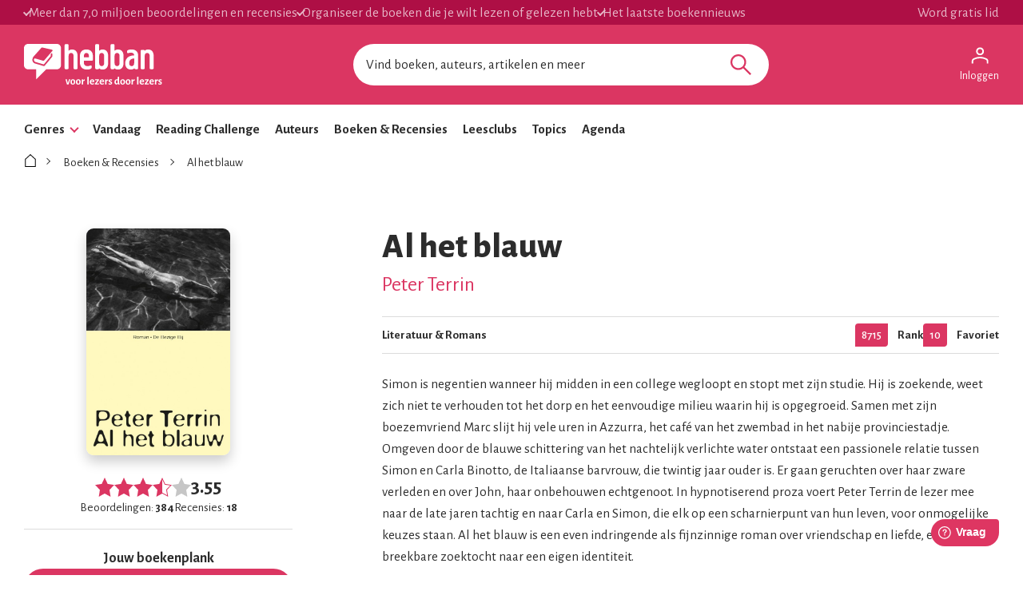

--- FILE ---
content_type: text/html; charset=utf-8
request_url: https://www.hebban.nl/boek/al-dat-blauw-peter-terrin
body_size: 95900
content:
<!DOCTYPE html>
<html lang="nl">
	<head prefix="og: http://ogp.me/ns# fb: http://ogp.me/ns/fb# books: http://ogp.me/ns/books#">

		<!-- site information -->
		<meta http-equiv="Content-Type" content="text/html; charset=UTF-8" />

		<!-- app id -->
		<meta name="apple-itunes-app" content="app-id=1053202947" />
		<meta name="google-play-app" content="app-id=nl.dtt.hebban" />

		<!-- facebook -->
		<meta property="fb:app_id" content="429380903860973" />
		<meta property="og:type" content="website" />

			<link rel="canonical" href="https://www.hebban.nl/boek/al-dat-blauw-peter-terrin">
<title>Al het blauw van Peter Terrin </title>
				<meta name="description" content="Simon is negentien wanneer hij midden in een college wegloopt en stopt met zijn studie. Hij is zoekende, weet zich niet te verhouden tot het dorp en het ee" />
					<meta property="og:url" content="https://www.hebban.nl/boek/al-dat-blauw-peter-terrin">
					<meta property="og:title" content="Al het blauw van Peter Terrin ">
					<meta property="og:description" content="Simon is negentien wanneer hij midden in een college wegloopt en stopt met zijn studie. Hij is zoekende, weet zich niet te verhouden tot het dorp en het ee">
					<meta property="og:image" content="https://static.hebban.nl/covers/00000682/normal/5f9a5d99a81a61.99201998.jpg">
					<meta property="og:image:width" content="570">
					<meta property="og:image:height" content="900">
					<meta property="twitter:card" content="summary">
					<meta property="twitter:title" content="Al het blauw van Peter Terrin ">
					<meta property="twitter:description" content="Simon is negentien wanneer hij midden in een college wegloopt en stopt met zijn studie. Hij is zoekende, weet zich niet te verhouden tot het dorp en het ee">
					<meta property="twitter:image:src" content="https://static.hebban.nl/covers/00000682/normal/5f9a5d99a81a61.99201998.jpg">
	<script type="application/ld+json" data-json-ld-for-pagemetadata>
	{"@context":"http:\/\/schema.org\/","@type":"Book","@id":"https:\/\/www.hebban.nl\/boek\/al-dat-blauw-peter-terrin","url":"https:\/\/www.hebban.nl\/boek\/al-dat-blauw-peter-terrin","name":"Al het blauw","author":{"@type":"Person","name":"Peter Terrin "},"workExample":{"@type":"Book","@id":"https:\/\/www.hebban.nl\/boek\/al-dat-blauw-peter-terrin","url":"https:\/\/www.hebban.nl\/boek\/al-dat-blauw-peter-terrin","isbn":"9789403122717"},"aggregateRating":{"@type":"AggregateRating","ratingValue":"3.5495","reviewCount":"18","ratingCount":"384"}}</script><script type="application/ld+json" data-json-ld-for-pagemetadata>
	{"@context":"http:\/\/schema.org\/","@type":"BreadcrumbList","itemListElement":[{"@type":"ListItem","name":"Hebban","position":1,"item":"https:\/\/www.hebban.nl\/"},{"@type":"ListItem","name":"Boeken en Recensies","position":2,"item":"https:\/\/www.hebban.nl\/boeken"},{"@type":"ListItem","name":"Al het blauw","position":3,"item":"https:\/\/www.hebban.nl\/boek\/al-dat-blauw-peter-terrin"}]}</script>
		<link rel="apple-touch-icon-precomposed" sizes="152x152" href="https://www.hebban.nl/style/img/apple/apple-touch-icon-152x152.png">
		<link rel="apple-touch-icon-precomposed" sizes="144x144" href="https://www.hebban.nl/style/img/apple/apple-touch-icon-144x144.png">
		<link rel="apple-touch-icon-precomposed" sizes="120x120" href="https://www.hebban.nl/style/img/apple/apple-touch-icon-120x120.png">
		<link rel="apple-touch-icon-precomposed" sizes="114x114" href="https://www.hebban.nl/style/img/apple/apple-touch-icon-114x114.png">
		<link rel="apple-touch-icon-precomposed" sizes="76x76" href="https://www.hebban.nl/style/img/apple/apple-touch-icon-76x76.png">
		<link rel="apple-touch-icon-precomposed" sizes="72x72" href="https://www.hebban.nl/style/img/apple/apple-touch-icon-72x72.png">
		<link rel="apple-touch-icon-precomposed" sizes="57x57" href="https://www.hebban.nl/style/img/apple/apple-touch-icon-57x57.png">
		<link rel="apple-touch-icon-precomposed" href="https://www.hebban.nl/style/img/apple/apple-touch-icon-152x152.png">

		<!-- AJAX crawling -->
		
		<!-- canonical url -->
		
		<!-- Load font awesome -->
		<link href="https://netdna.bootstrapcdn.com/font-awesome/4.6.0/css/font-awesome.css" rel="stylesheet">

		<!-- load stylesheets -->
		<link href="https://www.hebban.nl/style/css/main.css?v=152" media="screen" rel="stylesheet" >

		<meta name="viewport" content="width=device-width, initial-scale=1, maximum-scale=1" />

		<!-- jquery skin -->
		<link type="text/css" href="https://static.hebban.nl/vendor/jquery_ui/css/ui-hebban/jquery-ui-1.10.4.custom.css" rel="stylesheet" media="screen" />
		<!-- Other dynamic CSS assets -->
					<link type="text/css" href="https://www.hebban.nl/vendor/swiper/swiper-bundle.min.css" rel="stylesheet" media="screen" />		
		<!-- Other  assets -->
       

		
		

					<!-- Google Tag Manager -->
			<script>(function(w,d,s,l,i){w[l]=w[l]||[];w[l].push({'gtm.start':
			new Date().getTime(),event:'gtm.js'});var f=d.getElementsByTagName(s)[0],
			j=d.createElement(s),dl=l!='dataLayer'?'&l='+l:'';j.async=true;j.src=
			'https://www.googletagmanager.com/gtm.js?id='+i+dl;f.parentNode.insertBefore(j,f);
			})(window,document,'script','dataLayer','GTM-MQ6GNFX');</script>
			<!-- End Google Tag Manager -->
		
		<!--{{webads}}-->

		<!-- Google Analtics event catcher -->
		<script>window.ga = window.ga || function(){

		};</script>

		<!-- Simple Analtics event catcher -->
		<script>window.sa_event = window.sa_event || function(event){
			sa_event.q ? sa_event.q.push(event) : sa_event.q=[event];
		};</script>
	</head>


	<body class=" yf" style="" data-use="Menu">

					<!-- Google Tag Manager (noscript) -->
			<noscript><iframe src="https://www.googletagmanager.com/ns.html?id=GTM-MQ6GNFX"
			height="0" width="0" style="display:none;visibility:hidden"></iframe></noscript>
			<!-- End Google Tag Manager (noscript) -->
		
			<div class="yf" data-use="Chatbox"></div>
			<div class="header-banner header-index">
	<div class="header-contain">
		<div class="header-banner__items">
			<span class="header-banner__item header-banner__item--highlite">Meer dan 7,0 miljoen beoordelingen en recensies</span>
			<span class="header-banner__item header-banner__item--highlite">Organiseer de boeken die je wilt lezen of gelezen hebt</span>
			<span class="header-banner__item header-banner__item--highlite">Het laatste boekennieuws</span>
			<a href="https://www.hebban.nl/profile/signup"  class="header-banner__item header-banner__item--donate">Word gratis lid</a>
					</div>
	</div>
</div>

<div class="header-main header-index" >
	<div class="header-contain ">
		<div class="header-main__container">
			<div class="header-main__toggle yf-menu-toggle">
				<svg class="header-main__toggle__icon" xmlns="http://www.w3.org/2000/svg" viewBox="0 0 48 48" height="48" width="48"><path d="M6 36v-3h36v3Zm0-10.5v-3h36v3ZM6 15v-3h36v3Z"/></svg>
			</div>
			<a href="https://www.hebban.nl/" title="Home" class="header-main__logo">
				<img src="https://www.hebban.nl/style/img/logo_hebban_payoff.svg" alt="Hebban" class="hidden-sm-down md:show"><img src="https://www.hebban.nl/style/img/logo_mobile.png" alt="Hebban" class="hidden-md-up md:hidden">
			</a>

			<div class="header-main__search">
				 <div class="yf header-search" data-use="Suggest2" data-template="suggestion" data-url="https://www.hebban.nl/Select/suggest?query={{query}}">


					 <script type="text/html" class="yf" name="suggestion">
						<div class="yf-suggestion header-search__result">
							<span class="yf-go">{{suggestion}}</span>
							<svg version="1.1" width="14" height="14" viewBox="0 0 24 24" class="yf-use header-search__result__use">
								<path  d="M 22.038911,24 2.801556,4.762646 V 22.412451 H 0 V 0 H 22.412451 V 2.801556 H 4.762646 L 24,22.038911 Z"></path>
							</svg>
						</div>
					</script>


					 <form class="yf-form" method="GET" action="https://www.hebban.nl/Search" autocomplete="off">
						<input class="yf-query header-search__input" type="text" name="q" value="" placeholder="Vind boeken, auteurs, artikelen en meer" autocomplete="off">
						<button class="yf-search header-search__button clickable">
							<svg version="1.1" viewBox="0 0 24 24" class="header-search__button__svg">
								<path  d="M 22.447059,24 14.57647,16.129412 c -0.705882,0.611765 -1.529412,1.088235 -2.470588,1.429411 -0.941176,0.341177 -1.941176,0.511765 -2.9999996,0.511765 -2.5411766,0 -4.6941177,-0.882353 -6.4588236,-2.647059 C 0.88235297,13.658823 0,11.529411 0,9.0352941 0,6.5411767 0.88235297,4.4117647 2.6470588,2.6470588 4.4117647,0.88235297 6.5529409,0 9.0705883,0 c 2.4941177,0 4.6176467,0.88235297 6.3705877,2.6470588 1.752941,1.7647059 2.629412,3.8941179 2.629412,6.3882353 0,1.0117649 -0.164706,1.9882359 -0.494118,2.9294119 -0.329412,0.941176 -0.823529,1.823529 -1.482352,2.647059 L 24,22.447059 Z M 9.0705883,15.952941 c 1.9058827,0 3.5294117,-0.67647 4.8705877,-2.029412 1.341177,-1.352941 2.011765,-2.982353 2.011765,-4.8882349 0,-1.9058823 -0.670588,-3.5352939 -2.011765,-4.8882353 C 12.6,2.7941176 10.976471,2.117647 9.0705883,2.117647 c -1.9294116,0 -3.5705881,0.6764706 -4.9235295,2.0294118 -1.3529412,1.3529414 -2.0294118,2.982353 -2.0294118,4.8882353 0,1.9058819 0.6764706,3.5352939 2.0294118,4.8882349 1.3529414,1.352942 2.9941179,2.029412 4.9235295,2.029412 z"></path>
							</svg>
						</button>
					</form>


					<span class="yf-clear header-search__close" style="display: none;">
						<span class="header-search__close__icon">&times;</span>
					</span>

					<div class=" header-search__results yf-suggestions" style="display: none;">
						<div class="header-search__scroll yf-mount"></div>
					</div>

				</div>
			</div>
			<div class="header-main__account">
				<div class="header-account">
						<a href="https://www.hebban.nl/Auth/login?redirect_url=https%3A%2F%2Fwww.hebban.nl%2Fmijnhebban" class="header-account__my header-account__my--login">
		<svg version="1.1" viewBox="0 0 24 24" class="header-account__my__icon">
			<path d="M15.711,4.775c-0.908-0.908-2.075-1.361-3.502-1.361S9.615,3.868,8.708,4.775C7.799,5.684,7.346,6.85,7.346,8.277c0,1.427,0.454,2.593,1.362,3.501c0.908,0.908,2.075,1.362,3.501,1.362s2.594-0.454,3.502-1.362c0.907-0.908,1.362-2.075,1.362-3.501C17.073,6.85,16.619,5.684,15.711,4.775z M14.3,10.368c-0.552,0.551-1.247,0.827-2.091,0.827c-0.843,0-1.54-0.275-2.091-0.827C9.566,9.817,9.291,9.12,9.291,8.277c0-0.843,0.275-1.54,0.827-2.091c0.551-0.551,1.248-0.827,2.091-0.827c0.844,0,1.539,0.276,2.091,0.827c0.553,0.551,0.827,1.248,0.827,2.091C15.127,9.12,14.852,9.817,14.3,10.368z"/>
			<path d="M21.968,18.393c-0.41-0.583-0.95-1.026-1.619-1.329c-1.449-0.627-2.832-1.107-4.15-1.442c-1.319-0.336-2.649-0.503-3.989-0.503c-1.34,0-2.675,0.162-4.004,0.486c-1.33,0.325-2.719,0.812-4.167,1.459C3.39,17.366,2.861,17.81,2.45,18.393c-0.411,0.584-0.616,1.286-0.616,2.108v3.048h1.945v-3.048c0-0.346,0.098-0.677,0.292-0.988c0.194-0.313,0.443-0.547,0.746-0.696c1.362-0.672,2.626-1.129,3.794-1.379c1.167-0.25,2.367-0.374,3.599-0.374c1.232,0,2.421,0.124,3.566,0.373c1.146,0.249,2.411,0.708,3.794,1.378c0.303,0.151,0.557,0.383,0.764,0.697c0.204,0.313,0.307,0.644,0.307,0.989v3.048h1.944v-3.048C22.584,19.679,22.38,18.977,21.968,18.393z"/>
		</svg>
		<div class="header-account__my__text">Inloggen</div>
	</a>

	<div class="yf" data-use="gtm.Event" data-name="page.view" data-data="{&quot;user.uid&quot;:null,&quot;user.signed_in&quot;:false}"></div>

				</div>
			</div>
		</div>
	</div>
</div>
<div class="header-nav header-index">
	<div class="header-nav__overlay yf-menu-overlay" style="display: none;"></div>
	<div class="header-nav__container yf-menu-container" style="">
		<div class="header-nav__close yf-menu-close" >
			<span class="header-nav__close__icon">&times;</span>
		</div>
		<nav class="header-nav__menu">
			<ul class="header-nav__list">
				<li class="header-nav__list__item yf-menu-section" >
					<a href="#" title="Alle elementen" class="header-nav__list__link">Genres</a>
					<span class="header-nav__list__expand clickable">
						<i class="header-nav__list__expand__icon " y-name="collapsed"></i>
					</span>
					<ul class="header-nav__list header-nav__list--depth-1 yf-menu-items" y-name="items" style="display:none;">
						<li class="header-nav__list__item">
							<a href="https://www.hebban.nl/boeken?filter=genregroup[]=5" title="Literatuur &  romans" class="header-nav__link">Literatuur &  romans</a>
						</li>
						<li class="header-nav__list__item">
							<a href="https://www.hebban.nl/boeken?filter=genregroup[]=1" title="Thrillers & Spanning" class="header-nav__link">Thrillers & Spanning</a>
						</li>
						<li class="header-nav__list__item">
							<a href="https://www.hebban.nl/boeken?filter=genregroup[]=17" title="Feelgood" class="header-nav__link">Feelgood</a>
						</li>
						<li class="header-nav__list__item">
							<a href="https://www.hebban.nl/boeken?filter=genregroup[]=6" title="Fantasy & SF" class="header-nav__link">Fantasy & SF</a>
						</li>
						<li class="header-nav__list__item">
							<a href="https://www.hebban.nl/boeken?filter=genregroup[]=4" title="Young Adult" class="header-nav__link">Young Adult</a>
						</li>
						<li class="header-nav__list__item">
							<a href="https://www.hebban.nl/boeken?filter=genregroup[]=7" title="Junior" class="header-nav__link">Junior</a>
						</li>
						<li class="header-nav__list__item">
							<a href="https://www.hebban.nl/boeken?filter=genregroup[]=15" title="Non-Fictie" class="header-nav__link">Non-Fictie</a>
						</li>
						<li class="header-nav__list__item">
							<a href="https://www.hebban.nl/boeken?filter=genregroup[]=8" title="Culinair" class="header-nav__link">Culinair</a>
						</li>
					</ul>
				</li>

				

				<li class="header-nav__list__item">
					<a href="https://www.hebban.nl/vandaag" title="Vandaar" class="header-nav__list__link">Vandaag</a>
				</li>
				<li class="header-nav__list__item">
					<a href="https://www.hebban.nl/challenge" title="Reading Challenge" class="header-nav__list__link">Reading Challenge</a>
				</li>
				<li class="header-nav__list__item">
					<a href="https://www.hebban.nl/auteurs" title="Auteurs" class="header-nav__list__link">Auteurs</a>
				</li>
				<li class="header-nav__list__item">
					<a href="https://www.hebban.nl/boeken" title="Boeken & Recensies" class="header-nav__list__link">Boeken & Recensies</a>
				</li>
				<li class="header-nav__list__item">
					<a href="https://www.hebban.nl/leesclubs" title="Leesclubs" class="header-nav__list__link">Leesclubs</a>
				</li>
				<li class="header-nav__list__item">
					<a href="https://forum.hebban.nl/" target="_blank" title="Topics" class="header-nav__list__link">Topics</a>
				</li>
				<li class="header-nav__list__item">
					<a href="https://www.hebban.nl/agenda" title="Agenda" class="header-nav__list__link">Agenda</a>
				</li>
			</ul>
		</nav>
	</div>
</div>

	

	<div class="content-row">
				
		

<div class="yf" data-use="gtm.Event" data-name="work.view" data-data="{&quot;work.title&quot;:&quot;Al het blauw&quot;,&quot;work.author&quot;:&quot;Peter Terrin &quot;,&quot;work.genres&quot;:[&quot;Literatuur &amp; Romans&quot;],&quot;work.rating_avg&quot;:&quot;3.5495&quot;,&quot;work.rating_sum&quot;:&quot;384&quot;,&quot;work.reviews&quot;:&quot;18&quot;,&quot;work.reading&quot;:&quot;3&quot;,&quot;work.to_read&quot;:&quot;258&quot;,&quot;work.read&quot;:&quot;444&quot;}"></div>

<!-- icons -->
<div hidden>	
	<svg>
		<defs>
			<symbol id="icon-comment" viewBox="0 0 24 24">
				<path d="m 19.540575,18.023324 0.54041,-0.887682 c 0.918101,-1.50785 1.416303,-3.281306 1.416303,-5.135627 0,-5.4290913 -4.355592,-9.816834 -9.507084,-9.816834 -5.1515361,0 -9.5070259,4.3877427 -9.5070259,9.816834 0,5.429047 4.3554898,9.816804 9.5070259,9.816804 1.751697,0 3.395341,-0.490051 4.964175,-1.456327 l 0.887972,-0.546814 2.669885,0.942115 z m 4.139894,5.12509 c 0.07539,0.23229 0,0.464581 -0.150931,0.619296 -0.07539,0.07743 -0.226178,0.15486 -0.377108,0.15486 H 22.926252 L 18.099239,22.219398 C 16.213698,23.380704 14.177373,24 11.990204,24 5.5794527,24 0.3,18.580617 0.3,12.000015 0.3,5.4193685 5.5794527,0 11.990204,0 c 6.410751,0 11.690265,5.4193685 11.690265,12.000015 0,2.245168 -0.603432,4.412849 -1.734756,6.271027 z"/>
			</symbol>
			<symbol id="icon-like" viewBox="0 0 24 24">
				<path d="m 23.989812,10.992997 c 0,0 0.355324,-3.0082867 -3.130948,-3.3524721 v 0 c -0.936141,0 -5.027829,0 -6.137532,-0.00133 0.22686,-1.2086508 0.266493,-3.0603145 -0.122997,-5.0974114 l -1.981612,0.5229483 c 0.520685,2.7254675 -0.814512,6.5728724 -0.814512,6.5728724 l 1.575724,0.00133 v 0 c 1.559324,0.00133 6.544788,0.00133 7.480929,0.00133 0.118897,0 0.460555,0.068037 0.732514,0.2708125 0.210461,0.1574183 0.400422,0.4015493 0.35669,0.9111573 h 0.0014 v 0 h -0.0014 l -0.0027,0.01067 c -0.041,0.42823 -0.244627,0.635008 -0.453721,0.765745 -0.25556,0.158752 -0.517953,0.193438 -0.49062,0.19077 l -3.864828,0.380204 3.55597,1.530157 c 0.400422,0.173427 1.027705,0.433567 0.825444,1.057903 -0.07106,0.217451 -0.911542,0.474923 -0.911542,0.474923 l -0.271959,1.917032 c -0.0027,0.0027 -0.0027,0.004 -0.0027,0.004 0,0 -0.0014,-0.0013 -0.0027,-0.0013 0.01367,0.0067 0.49062,0.149414 0.444155,0.81644 -0.03417,0.504271 -0.813145,0.545627 -0.829544,0.545627 -0.0068,0 -0.0082,0 -0.0096,0 0,0 0.0027,0 0.0041,0.0013 0.0014,0 0.0014,0 0.0041,0 0.0014,0 0.0027,0 0.0027,0 0,0 0,0.0027 0,0.008 v -0.008 l -0.509752,1.883681 c -0.0041,0.0053 -0.0055,0.008 -0.0055,0.008 0.01367,0.008 0.445521,0.51361 0.36079,0.807101 -0.22686,0.776418 -0.638216,0.765746 -1.097403,0.768414 v 0 c -0.363524,0.0027 -8.313207,-0.01734 -9.8738975,0.01334 C 7.530129,22.021591 6.3917267,21.798802 5.3612881,21.211819 L 3.8197302,20.332679 V 21.99891 H 2.0499441 V 9.6522748 H 3.8183625 V 12.743272 L 5.3640204,11.85346 v 0 C 6.4012921,11.257139 7.6572245,10.160548 8.7163623,8.9438934 9.764567,7.7405788 10.743074,6.2757901 11.066965,4.9083872 v 0 0 c 0.177662,-0.748403 0.362157,-1.8263167 0.441421,-2.6000667 v 0 c 0.0041,-0.038688 0.322525,-0.3054978 0.401789,-0.3068319 v 0 0 c 0.07517,-0.00133 0.180395,0.022679 0.315692,0.1707586 0.148962,0.1627543 0.307491,0.4549116 0.390856,0.8924806 L 14.632501,2.6978636 C 14.379675,1.3811546 13.481799,-0.02760397 11.874643,4.1111922e-4 v 0 c 0,0 0,0 0,0 v 0 0 C 10.728041,0.02175594 9.595105,0.88622141 9.4693751,2.1068787 v 0.00133 0 c -0.071065,0.6843684 -0.2405268,1.679571 -0.3990558,2.350599 v 0 C 8.8571251,5.3592966 8.1314449,6.5279259 7.1543049,7.6498633 6.7169835,8.1528008 6.2550627,8.6090464 5.8068083,9.0092619 5.6400795,8.3302296 5.0988943,7.6511973 4.1791527,7.6511973 H 1.6891539 C 0.56988446,7.6511973 0,8.6570723 0,9.4468309 V 22.203032 C 0,22.995459 0.57125109,24 1.6891539,24 h 2.4899988 c 0.5329855,0 0.9375078,-0.232125 1.2190334,-0.5563 1.1165362,0.425563 2.2795378,0.576311 3.4603056,0.553632 1.5319913,-0.02935 9.4762083,-0.01067 9.8479313,-0.01334 h 0.0014 c 1.190334,-0.008 2.425767,-0.612329 2.994285,-2.050437 v 0 c 0.302025,-0.765746 0.204994,-1.420765 -0.0287,-1.941045 0.464654,-0.3095 0.897875,-0.789759 1.089203,-1.544832 v 0 c 0.187228,-0.737731 0.04783,-1.339388 -0.202261,-1.816978 0.464654,-0.334847 0.784445,-0.789759 0.941608,-1.370071 0.394956,-1.460787 -0.459188,-2.231868 -0.501553,-2.285231 0.487886,-0.42823 0.910175,-1.064573 0.989439,-1.9824 z"/>
			</symbol>
			<symbol id="icon-like-full" viewBox="0 0 24 24">
				<path d="m 23.989812,10.992997 c 0,0 0.355324,-3.0082867 -3.130948,-3.3524721 v 0 c -0.936141,0 -5.027829,0 -6.137532,-0.00133 0.22686,-1.2086508 0.300659,-2.9042344 -0.08883,-4.9413313 l -1e-6,0 C 14.379675,1.3811546 13.481799,-0.02760397 11.874643,4.1111922e-4 v 0 0 0 0 C 10.728041,0.02175594 9.595105,0.88622141 9.4693751,2.1068787 v 0.00133 0 c -0.071065,0.6843684 -0.2405268,1.679571 -0.3990558,2.350599 v 0 C 8.8571251,5.3592966 8.1314449,6.5279259 7.1543049,7.6498633 6.7169835,8.1528008 6.2550627,8.6090464 5.8068083,9.0092619 5.6400795,8.3302296 5.0988943,7.6511973 4.1791527,7.6511973 H 1.6891539 C 0.56988446,7.6511973 0,8.6570723 0,9.4468309 V 22.203032 C 0,22.995459 0.57125109,24 1.6891539,24 h 2.4899988 c 0.5329855,0 0.9375078,-0.232125 1.2190334,-0.5563 1.1165362,0.425563 2.2795378,0.576311 3.4603056,0.553632 1.5319913,-0.02935 9.4762083,-0.01067 9.8479313,-0.01334 h 0.0014 c 1.190334,-0.008 2.425767,-0.612329 2.994285,-2.050437 v 0 c 0.302025,-0.765746 0.204994,-1.420765 -0.0287,-1.941045 0.464654,-0.3095 0.897875,-0.789759 1.089203,-1.544832 v 0 c 0.187228,-0.737731 0.04783,-1.339388 -0.202261,-1.816978 0.464654,-0.334847 0.784445,-0.789759 0.941608,-1.370071 0.394956,-1.460787 -0.459188,-2.231868 -0.501553,-2.285231 0.487886,-0.42823 0.910175,-1.064573 0.989439,-1.9824 z"/>
			</symbol>
			<symbol id="icon-star" viewBox="0 0 24 24">
				<path d="M 11.999982,19.900282 4.5835926,24 6.0000056,15.316728 0,9.167174 8.2917929,7.9002985 11.999982,0 15.708247,7.9002985 24,9.167174 17.999991,15.316728 19.416404,24 Z" />
			</symbol>			
			<symbol id="icon-star-half" viewBox="0 0 24 24">
				<<path d="M24,9.167L15.708,7.9L12,0L8.292,7.9L0,9.167l6,6.149L4.583,24L12,19.9l7.416,4.1L18,15.316L24,9.167z M18.097,22.128l-5.613-3.104L12,18.756V2.352l2.804,5.974l0.227,0.484l0.527,0.081l6.369,0.972l-4.642,4.756l-0.354,0.36 l0.082,0.498L18.097,22.128z"/>
			</symbol>			
			<symbol id="icon-check" viewBox="0 0 24 24">
				<path d="M 0,13.373 3.3201306,9.918 8.2259065,15.063 20.692769,2 24,5.461 8.2229297,22 Z"/>
			</symbol>
			<symbol id="icon-arrow-down" viewBox="0 0 24 24">
				<path d="M 12,12.983 20.483,4.5 24,8.017 12,20.017 0,8.017 3.517,4.5 Z"/>
			</symbol>				
			<symbol id="icon-arrow-right" viewBox="0 0 24 24">
				<path d="M 12.7245,12 4.2415,3.517 7.7585,0 l 12,12 -12,12 -3.517,-3.517 z"/>
			</symbol>				
			<symbol id="icon-arrow-left" viewBox="0 0 24 24">
				<path d="M 11.2755,12 19.7585,3.517 16.2415,0 l -12,12 12,12 3.517,-3.517 z"/>
			</symbol>				
			<symbol id="icon-home" viewBox="0 0 24 24">
				<path d="M 11.998806,0 11.509254,0.44685991 2,9.091788 V 24 H 22 V 9.091788 C 18.376428,5.795152 15.569051,3.2447797 11.998806,0 Z m 0,1.9951691 c 2.892888,2.6295085 5.532899,5.0278032 8.534926,7.7560394 V 22.51691 H 3.4662688 V 9.7512085 Z"/>
			</symbol>				
			<symbol id="icon-circle-checked" viewBox="0 0 24 24">
				<path d="M 10.26557,17.569918 18.556992,9.2784959 16.695652,7.4171563 10.26557,13.847239 7.1351351,10.716804 5.3019976,12.578143 Z M 11.985899,24 Q 9.5041128,24 7.3184489,23.06933 5.132785,22.13866 3.4970623,20.502938 1.8613396,18.867215 0.9306698,16.681551 0,14.495887 0,12.014101 0,9.5041128 0.9306698,7.3184489 1.8613396,5.132785 3.4970623,3.5111633 5.132785,1.8895417 7.3184489,0.94477086 9.5041128,0 11.985899,0 14.495887,0 16.681551,0.94477086 18.867215,1.8895417 20.488837,3.5111633 22.110458,5.132785 23.055229,7.3184489 24,9.5041128 24,12.014101 q 0,2.481786 -0.944771,4.66745 -0.944771,2.185664 -2.566392,3.821387 Q 18.867215,22.13866 16.681551,23.06933 14.495887,24 11.985899,24 Z m 0,-2.650999 q 3.891892,0 6.613396,-2.721504 2.721504,-2.721504 2.721504,-6.613396 0,-3.8918918 -2.721504,-6.6133959 -2.721504,-2.7215042 -6.613396,-2.7215042 -3.8918919,0 -6.6133961,2.7215042 -2.7215041,2.7215041 -2.7215041,6.6133959 0,3.891892 2.7215041,6.613396 2.7215042,2.721504 6.6133961,2.721504 z m 0,-9.3349 z"/>
			</symbol>				
			<symbol id="icon-circle" viewBox="0 0 24 24">
				<path d="M 11.985899,24 C 10.331375,24 8.7755582,23.689777 7.3184489,23.06933 5.8613396,22.448883 4.5875441,21.593419 3.4970623,20.502938 2.4065805,19.412456 1.5511163,18.13866 0.9306698,16.681551 0.31022327,15.224442 0,13.668625 0,12.014101 0,10.340776 0.31022327,8.7755582 0.9306698,7.3184489 1.5511163,5.8613396 2.4065805,4.5922444 3.4970623,3.5111633 4.5875441,2.4300822 5.8613396,1.5746181 7.3184489,0.94477086 8.7755582,0.31492362 10.331375,0 11.985899,0 c 1.673325,0 3.238543,0.31492362 4.695652,0.94477086 1.457109,0.62984724 2.726205,1.48531134 3.807286,2.56639244 1.081081,1.0810811 1.936545,2.3501763 2.566392,3.8072856 C 23.685076,8.7755582 24,10.340776 24,12.014101 c 0,1.654524 -0.314924,3.210341 -0.944771,4.66745 -0.629847,1.457109 -1.485311,2.730905 -2.566392,3.821387 -1.081081,1.090481 -2.350177,1.945945 -3.807286,2.566392 C 15.224442,23.689777 13.659224,24 11.985899,24 Z m 0,-2.650999 c 2.594595,0 4.79906,-0.907168 6.613396,-2.721504 1.814336,-1.814336 2.721504,-4.018801 2.721504,-6.613396 0,-2.5945945 -0.907168,-4.7990598 -2.721504,-6.6133959 -1.814336,-1.8143361 -4.018801,-2.7215042 -6.613396,-2.7215042 -2.5945946,0 -4.79906,0.9071681 -6.6133961,2.7215042 -1.8143361,1.8143361 -2.7215041,4.0188014 -2.7215041,6.6133959 0,2.594595 0.907168,4.79906 2.7215041,6.613396 1.8143361,1.814336 4.0188015,2.721504 6.6133961,2.721504 z"/>
			</symbol>				
			<symbol id="icon-circle-add" viewBox="0 0 24 24">
				<path d="m 11.055229,17.823737 h 2.030552 v -4.681551 h 4.709754 V 11.111633 H 13.085781 V 6.2044653 H 11.055229 V 11.111633 H 6.1762632 v 2.030553 H 11.055229 Z M 11.985899,24 Q 9.5041128,24 7.3184489,23.06933 5.132785,22.13866 3.4970623,20.502938 1.8613396,18.867215 0.9306698,16.695652 0,14.524089 0,12.014101 0,9.5041128 0.9306698,7.3184489 1.8613396,5.132785 3.4970623,3.5111633 5.132785,1.8895417 7.3043478,0.94477086 9.4759107,0 11.985899,0 14.495887,0 16.681551,0.94477086 18.867215,1.8895417 20.488837,3.5111633 22.110458,5.132785 23.055229,7.3184489 24,9.5041128 24,12.014101 q 0,2.509988 -0.944771,4.681551 -0.944771,2.171563 -2.566392,3.793185 -1.621622,1.621621 -3.807286,2.566392 Q 14.495887,24 11.985899,24 Z"/>
			</symbol>				
			<symbol id="icon-edit" viewBox="0 96 960 960">
				<path d="M210.154 852h52.461l361.387-361.386-52.461-52.462-361.387 361.387V852Zm549.152-404.77L615.309 302.463l45.154-45.153q19.615-19.615 45.845-19.615t45.845 19.615l52.692 52.691q18.615 18.615 18.23 46.23-.385 27.615-19 46.23l-44.769 44.769Zm-44.383 43.999-424.77 424.77H146.156V772.001l424.769-424.77 143.998 143.998Zm-116.844-26.538-26.538-26.539 52.461 52.462-25.923-25.923Z"/>
			</symbol>				
			<symbol id="icon-trash" viewBox="0 96 960 960">
				<path d="M309.37 920.131q-34.483 0-58.742-24.259t-24.259-58.742v-474.5h-53.5v-83H378.5v-53.5h202.522v53.5h206.109v83h-53.5v474.066q0 35.217-24.259 59.326t-58.742 24.109H309.37ZM650.63 362.63H309.37v474.5h341.26v-474.5ZM379.696 767.761h77.5v-336h-77.5v336Zm123.108 0h77.5v-336h-77.5v336ZM309.37 362.63v474.5-474.5Z"/>
			</symbol>				
			<symbol id="icon-undo" viewBox="0 0 24 24">
				 <path d="m 4.49563,23.222 v -3.34257 h 10.63374 q 2.23499,0 3.88155,-1.40777 1.64652,-1.40777 1.64652,-3.53262 0,-2.12484 -1.64652,-3.53262 Q 17.36436,9.99866 15.12937,9.99866 H 6.35615 L 9.97419,13.61671 7.63616,15.95475 0,8.32737 7.63616,0.7 9.97419,3.03804 6.35615,6.65609 h 8.77322 q 3.64199,0 6.25631,2.37558 Q 24,11.40723 24,14.93904 24,18.47086 21.38568,20.84642 18.77136,23.222 15.12937,23.222 Z" />
			</symbol>				
			<symbol id="icon-lock" viewBox="0 0 24 24">
				 <path d="m 5.91673,7.53339 h 9.23696 V 5.78316 c 0,-0.7962267 -0.271767,-1.47302 -0.8153,-2.03038 -0.543533,-0.5573667 -1.211687,-0.83605 -2.00446,-0.83605 -0.792773,0 -1.460927,0.2786833 -2.00446,0.83605 -0.5435333,0.55736 -0.8153,1.2341533 -0.8153,2.03038 H 6.59742 c 0,-1.6055133 0.5572967,-2.97075 1.67189,-4.09571 C 9.3839167,0.56248333 10.73879,0 12.33393,0 c 1.59514,0 2.950013,0.56248333 4.06462,1.68745 1.114593,1.12496 1.67189,2.4901967 1.67189,4.09571 v 1.75023 h 0.68069 c 0.802113,0 1.48876,0.2855967 2.05994,0.85679 0.571193,0.5712 0.85679,1.2578467 0.85679,2.05994 v 10.63313 c 0,0.802107 -0.285597,1.48876 -0.85679,2.05996 C 20.23989,23.714403 19.553243,24 18.75113,24 H 5.91673 C 5.1146167,24 4.42797,23.714403 3.85679,23.14321 3.2855967,22.57201 3,21.885357 3,21.08325 V 10.45012 C 3,9.6480267 3.2855967,8.96138 3.85679,8.39018 4.42797,7.8189867 5.1146167,7.53339 5.91673,7.53339 Z m 0,13.54986 h 12.8344 V 10.45012 H 5.91673 Z m 0,0 V 10.45012 Z" />
			</symbol>				
		</defs>
	</svg>
</div>


		<div style="display:none" data-use="banner.Cpnb" class="yf banner  mb-2 banner--wrapped">
				<div class="banner__wrap ">
			<ins class="aso-zone" data-zone="75938"></ins>
		</div>
	</div>


<div class="container mb-6">
	<div class="breadcrumbs">
		<a href="/" class="breadcrumbs__breadcrumb breadcrumbs__breadcrumb--home">
			<svg class="breadcrumbs__home icon"><use href="#icon-home"></use></svg>
		</a>
		<a href="https://www.hebban.nl/boeken" class="breadcrumbs__breadcrumb">
			Boeken & Recensies
		</a>
		<span class="breadcrumbs__breadcrumb breadcrumbs__breadcrumb--current">
			Al het blauw		</span>
	</div>
</div>

<div class="container mb-6">
	<div class="layout">
		<div class="layout__main">
			<section class="text-center sm:text-left" style="order:1">
				<h1 class="work-title mb-1 ">Al het blauw</h1>
								<div class="work-title__author mb-3 text-primary"><a itemprop="author" title="peter-terrin"  href="https://www.hebban.nl/auteur/peter-terrin">Peter Terrin</a> </div>
			</section>

			<section class="sm:border-top sm:border-bottom py-1 mb-3" style="order:2">
				<div class="line line--justify line--middle">

																	<a class="part grow text-sm text-bold sm:show" href="https://www.hebban.nl/boek?filter=genregroup[]=5">
							Literatuur &amp; Romans						</a>
					
											<a class="part" href="https://www.hebban.nl/boeken/historie/al-dat-blauw-peter-terrin">
							<span class="badge mr-1">
								8715							</span>
							<span class="text-sm text-bold">Rank</span>
						</a>
					
											<a class="part" href="https://www.hebban.nl/!?filter=recommended=388726">
							<span class="badge mr-1">
								10							</span>
							<span class="text-sm text-bold">Favoriet</span>
						</a>
					
					
									</div>
			</section>


			<main class="stack" style="order:2">
				<div class="mb-2 wysiwyg">

					<p>Simon is negentien wanneer hij midden in een college wegloopt en stopt met zijn studie. Hij is zoekende, weet zich niet te verhouden tot het dorp en het eenvoudige milieu waarin hij is opgegroeid. Samen met zijn boezemvriend Marc slijt hij vele uren in Azzurra, het caf&eacute; van het zwembad in het nabije provinciestadje. Omgeven door de blauwe schittering van het nachtelijk verlichte water ontstaat een passionele relatie tussen Simon en Carla Binotto, de Italiaanse barvrouw, die twintig jaar ouder is. Er gaan geruchten over haar zware verleden en over John, haar onbehouwen echtgenoot. In hypnotiserend proza voert Peter Terrin de lezer mee naar de late jaren tachtig en naar Carla en Simon, die elk op een scharnierpunt van hun leven, voor onmogelijke keuzes staan. Al het blauw is een even indringende als fijnzinnige roman over vriendschap en liefde, en over de breekbare zoektocht naar een eigen identiteit.</p>
				</div>


				<div class="yf" data-use="work.Details">
					<div class="work-specs border-top yf-details" style="display:none">
																			<div class="work-specs__group">
								<h4 class="work-specs__title">Genre</h4>
																	<a href="https://www.hebban.nl/genre/romans" class="work-specs__value work-specs__link">Literatuur &amp; Romans</a>
																<div class="work-specs__value">
																			Literaire roman, novelle																	</div>
							</div>
						

						
						
						
						
													<div class="work-specs__group">
								<h4 class="work-specs__title">Aantal pagina&rsquo;s</h4>
								<div class="work-specs__value">272</div>
							</div>
						
													<div class="work-specs__group">
								<h4 class="work-specs__title">Uitgeverij</h4>
								<div class="work-specs__value">
																			<a href="https://www.hebban.nl/uitgever/de-bezige-bij" title="De Bezige Bij">De Bezige Bij</a>
																	</div>
							</div>
						

													<div class="work-specs__group">
								<h4 class="work-specs__title">Eerste editie</h4>
								<div class="work-specs__value">11 februari 2021</div>
							</div>
						
													<div class="work-specs__group">
								<h4 class="work-specs__title">Laatste editie</h4>
								<div class="work-specs__value">26 januari 2021</div>
							</div>
						

													<div class="work-specs__group">
								<h4 class="work-specs__title">ISBN</h4>
								<div class="work-specs__value line line--gap-1">
																																							<span itemprop="isbn">9789403122717</span>
																																																			<span itemprop="isbn">9789403125916</span>
																																																			<span itemprop="isbn">9789403105321</span>
																																															</div>
							</div>
						

						<div class="work-specs__group">
							<h4 class="work-specs__title">Komt voor in</h4>

																						<div class="work-specs__value">
									<a href="https://www.hebban.nl/newsroom?filter=work=388726" class="work-specs__link">
										Newsroom
									</a> (2)
								</div>
																						<div class="work-specs__value">
									<a href="https://www.hebban.nl/lijsten?filter=work=388726" class="work-specs__link">
										Lijsten
									</a> (5)
								</div>
																						<div class="work-specs__value">
									<a href="https://www.hebban.nl/artikelen?filter=work=388726#indepth" class="work-specs__link ">
										Spots
									</a> (1)
								</div>
							
															<a href="https://www.hebban.nl/mijnhebban/content/topic/create?work_id=388726" class="work-specs__link">
									Start topic
								</a>
													</div>

						<div class="work-specs__group">
							<h4 class="work-specs__title">Boekinformatie</h4>
							<a href="https://www.hebban.nl/aanvullen/al-dat-blauw-peter-terrin" class="work-specs__value work-specs__link">Wijzigen</a>
						</div>

											</div>

					<div class="more mb-4">
						<div class="button button--outline yf-show">
							<svg class="button__icon"><use href="#icon-arrow-down"></use></svg>
							<span class="button__text">Toon details</span>
						</div>
						<div class="button button--outline yf-hide" style="display:none;">
							<svg class="button__icon icon icon--rotate-180 icon--sm"><use href="#icon-arrow-down"></use></svg>
							<span class="button__text">Verberg details</span>
						</div>
					</div>
				</div>
			</main>

			<section style="order:2">
				<div class="mb-4 sm:show" >
					<div class="yf" data-use="Slider">
					<div class="yf-slide"
			 style="
				display:none;
				position: relative;
				padding-top: 25.667%;
				width: 100%;
				">
			<a
				href="https://www.hebban.nl/artikelen/een-nieuwe-nummer-1-voor-de-hebban-1000-van-2025"
				target="_self"
				style="
					display: block;
					position: absolute;
					top: 0;
					bottom: 0;
					height: 100%;
					width: 100%;
					background-size: cover;
					background-repeat: no-repeat;
					background-image: url(https://static.hebban.nl/files/images/featured2/04faeee3508d5cd80c735dcb4bf707e7.jpg);
					background-position: center;
				">
			</a>
		</div>
	</div>				</div>
			</section>

			<section style="order:3" class="mb-4">

				

									<h2 id="recensies" class="grow mt-3 text-2xl text-extrabold">Recensies <span class="text-regular">(18)</span></h2>
					<div style="transform: translateY(-30px)">
						<div
	class="yf lister"
	data-use="index.Nav"
	data-template="pagination,dropdown,viewer"
	data-url="https://www.hebban.nl/Review/more?filter=work=388726;ignore=;{{filter}}&sort={{sort}}&offset={{offset}}&step={{step}}&total=0&context=2023"
	data-step="5"
	data-more="true"
	data-filter="[]"
	data-sort="{&quot;title&quot;:&quot;Sorteer&quot;,&quot;options&quot;:{&quot;new&quot;:&quot;Datum&quot;,&quot;rating&quot;:&quot;Waardering&quot;,&quot;likes&quot;:&quot;Aantal likes&quot;,&quot;comments&quot;:&quot;Aantal reacties&quot;},&quot;value&quot;:null}"
	data-viewer=""
>

	<div class="yf-nav lister__nav mb-3 border-bottom ">
		<div class="yf-viewer index-nav__viewer" style="display:none">
			<div class="yf-rows"><i class="fa fa-align-justify"></i></div>
			<div class="yf-grid" style="display:none"><i class="fa fa-th"></i></div>
		</div>
		<div class="yf-sort lister__select lister__select--sort"></div>
		<div class="yf-filter index-nav__filters"></div>
	</div>

	<div class="yf-container stack stack--divide stack--gap-5"></div>


	<span class="yf-loading" style="display:none">
			
	<div class="loading">&nbsp;</div>	</span>

	<div class="yf-more more">
		<div class="yf-more button button--outline">
			<svg class="button__icon"><use href="#icon-arrow-down"></use></svg>
			<span class="button__text">Meer recensies</span>
		</div>
	</div>

	<script type="html/text" class="yf" name="dropdown">
		<div class="yf lister__button">
			<span class="yf-toggle lister__button__inner">
				<span class="yf-value">{{title}}</span>&nbsp;&nbsp;
				<svg class="_yf-arrow icon icon--xs"><use href="#icon-arrow-down"></use></svg>
				<svg class="_yf-remove lister__button__remove icon icon--sm"style="display:none"><use href="#icon-undo"></use></svg>
			</span>

			<div class="yf-options lister__options" style="display:none;">
				{{* var multiple = multiple }}
				{{#options:label:val}}
					<a href="#" class="yf-option lister__option" data-value="{{val}}" title="{{label}}">
						{{label}}
						{{? multiple}}<div class="yf-delete pull-right" style="display:none"><i class="fa fa-times-circle"></i></div>{{/?}}
					</a>
				{{/options}}
			</div>
		</div>
	</script>


	<script type="html/text" class="yf" name="viewer">
		<div class="gridswitcher">
			<a class="yf-view{{? mode == 'rows'}} active{{/?}}" data-mode="rows"><i class="fa fa-align-justify"></i></a>
			<a class="yf-view{{? mode == 'grid'}} active{{/?}}" data-mode="grid"><i class="fa fa-th"></i></a>
		</div>
	</script>

</div>					</div>
				

				<span style="position: relative"><span style="margin-top: -300px; position: absolute" id="review"></span></span>
				

					<h2 class="ext-xl text-extrabold mb-1 mt-3  text-2xl ">Schrijf een recensie</h2>
					<div class="line mb-3">
						<a href="https://www.hebban.nl/Auth/create?redirect_url=https%3A%2F%2Fwww.hebban.nl%2Fboek%2Fal-dat-blauw-peter-terrin" class="button button--sm" title="Registreren">Registreren</a>
						<a href="https://www.hebban.nl/Auth/login?redirect_url=https%3A%2F%2Fwww.hebban.nl%2Fboek%2Fal-dat-blauw-peter-terrin" class="button button--primary button--sm" title="Inloggen">
							<svg class="button__icon"><use href="#icon-lock"></use></svg>
							<span class="button__text">Inloggen</span>
						</a>
					</div>
							</section>


			<!-- challenge banner -->
			<section style="order:3">
				<div class="work-challenge mb-4">
					<div class="work-challenge__cover cover cover--w-1">
						<img class="cover__img" src="https://static.hebban.nl/covers/00000682/normal/5f9a5d99a81a61.99201998.jpg" loading="lazy" />
					</div>
					<div class="work-challenge__text">
						Is <span class="work-challenge__primary">Al het blauw</span> het boek voor jouw <span class="work-challenge__primary">Reading Challenge</span>?
					</div>
					<a class="work-challenge__button button button--outline" href="https://www.hebban.nl/challenge2026">
						<span class="button__text">Op naar de challenge</span>
						<svg class="button__icon"><use href="#icon-arrow-right"></use></svg>
					</a>
				</div>
			</section>



			<section style="order:5; ">
									<h3 class="text-xl text-extrabold mb-3">Populaire boeken in hetzelfde genre</h3>
					<div class="mb-5">
						
<div class="yf swiper " data-use="work.Swiper">
	<div class="yf-swiper ">
		<div class="swiper-wrapper">
							<div class="swiper-slide">
					<a href="https://www.hebban.nl/boek/zoals-kerst-bedoeld-is-vannessa-thuyns"  class="stack stack--center clickable">
	<div class="cover cover--fill cover--h-3 mb-3 ">
		<img class="cover__img" src="https://static.hebban.nl/covers/00001567/thumb/9789032521752_684672250d167.jpg" loading="lazy">
	</div>
			<div class="text text-sm text-bold text-center">
			Zoals kerst bedoeld is		</div>
				<div class="text text-sm  text-center">
			Vannessa Thuyns 		</div>
				<span class="stars ">
						<svg class="stars__star stars__star--full"><use href="#icon-star"></use></svg>
								<svg class="stars__star stars__star--full"><use href="#icon-star"></use></svg>
								<svg class="stars__star stars__star--full"><use href="#icon-star"></use></svg>
								<svg class="stars__star stars__star--full"><use href="#icon-star"></use></svg>
								<svg class="stars__star"><use href="#icon-star"></use></svg>
			</span>	</a>				</div>
							<div class="swiper-slide">
					<a href="https://www.hebban.nl/boek/al-het-blauw-van-de-hemel-melissa-da-costa"  class="stack stack--center clickable">
	<div class="cover cover--fill cover--h-3 mb-3 ">
		<img class="cover__img" src="https://static.hebban.nl/covers/00001550/thumb/alhetblauw-melissadacosta.jpg" loading="lazy">
	</div>
			<div class="text text-sm text-bold text-center">
			Al het blauw van de hemel		</div>
				<div class="text text-sm  text-center">
			Mélissa Da Costa 		</div>
				<span class="stars ">
						<svg class="stars__star stars__star--full"><use href="#icon-star"></use></svg>
								<svg class="stars__star stars__star--full"><use href="#icon-star"></use></svg>
								<svg class="stars__star stars__star--full"><use href="#icon-star"></use></svg>
								<svg class="stars__star stars__star--full"><use href="#icon-star"></use></svg>
								<svg class="stars__star stars__star--full"><use href="#icon-star-half"></use></svg>
			</span>	</a>				</div>
							<div class="swiper-slide">
					<a href="https://www.hebban.nl/boek/narcis-judith-fanto"  class="stack stack--center clickable">
	<div class="cover cover--fill cover--h-3 mb-3 ">
		<img class="cover__img" src="https://static.hebban.nl/covers/00001466/thumb/BW25-narcis.jpg" loading="lazy">
	</div>
			<div class="text text-sm text-bold text-center">
			Narcis		</div>
				<div class="text text-sm  text-center">
			Judith Fanto 		</div>
				<span class="stars ">
						<svg class="stars__star stars__star--full"><use href="#icon-star"></use></svg>
								<svg class="stars__star stars__star--full"><use href="#icon-star"></use></svg>
								<svg class="stars__star stars__star--full"><use href="#icon-star"></use></svg>
								<svg class="stars__star stars__star--full"><use href="#icon-star"></use></svg>
								<svg class="stars__star stars__star--full"><use href="#icon-star-half"></use></svg>
			</span>	</a>				</div>
							<div class="swiper-slide">
					<a href="https://www.hebban.nl/boek/chris-en-kiki-haten-kerst-mireille-versteeg"  class="stack stack--center clickable">
	<div class="cover cover--fill cover--h-3 mb-3 ">
		<img class="cover__img" src="https://static.hebban.nl/covers/00001578/thumb/9789049207472_68552112ee80e.jpg" loading="lazy">
	</div>
			<div class="text text-sm text-bold text-center">
			Chris en Kiki haten kerst		</div>
				<div class="text text-sm  text-center">
			Mireille Versteeg 		</div>
				<span class="stars ">
						<svg class="stars__star stars__star--full"><use href="#icon-star"></use></svg>
								<svg class="stars__star stars__star--full"><use href="#icon-star"></use></svg>
								<svg class="stars__star stars__star--full"><use href="#icon-star"></use></svg>
								<svg class="stars__star stars__star--full"><use href="#icon-star"></use></svg>
								<svg class="stars__star stars__star--full"><use href="#icon-star-half"></use></svg>
			</span>	</a>				</div>
							<div class="swiper-slide">
					<a href="https://www.hebban.nl/boek/liften-naar-de-hemel-lex-paleaux"  class="stack stack--center clickable">
	<div class="cover cover--fill cover--h-3 mb-3 ">
		<img class="cover__img" src="https://static.hebban.nl/covers/00001550/thumb/liftennaardehemel-paleaux.jpg" loading="lazy">
	</div>
			<div class="text text-sm text-bold text-center">
			Liften naar de hemel		</div>
				<div class="text text-sm  text-center">
			Lex Paleaux 		</div>
				<span class="stars ">
						<svg class="stars__star stars__star--full"><use href="#icon-star"></use></svg>
								<svg class="stars__star stars__star--full"><use href="#icon-star"></use></svg>
								<svg class="stars__star stars__star--full"><use href="#icon-star"></use></svg>
								<svg class="stars__star stars__star--full"><use href="#icon-star"></use></svg>
								<svg class="stars__star stars__star--full"><use href="#icon-star-half"></use></svg>
			</span>	</a>				</div>
							<div class="swiper-slide">
					<a href="https://www.hebban.nl/boek/de-namen-florence-knapp"  class="stack stack--center clickable">
	<div class="cover cover--fill cover--h-3 mb-3 ">
		<img class="cover__img" src="https://static.hebban.nl/covers/00001560/thumb/bvdm-cover-sticker-denamen.png" loading="lazy">
	</div>
			<div class="text text-sm text-bold text-center">
			De namen		</div>
				<div class="text text-sm  text-center">
			Florence Knapp 		</div>
				<span class="stars ">
						<svg class="stars__star stars__star--full"><use href="#icon-star"></use></svg>
								<svg class="stars__star stars__star--full"><use href="#icon-star"></use></svg>
								<svg class="stars__star stars__star--full"><use href="#icon-star"></use></svg>
								<svg class="stars__star stars__star--full"><use href="#icon-star"></use></svg>
								<svg class="stars__star"><use href="#icon-star"></use></svg>
			</span>	</a>				</div>
							<div class="swiper-slide">
					<a href="https://www.hebban.nl/boek/de-violist-ingrid-de-vries"  class="stack stack--center clickable">
	<div class="cover cover--fill cover--h-3 mb-3 ">
		<img class="cover__img" src="https://static.hebban.nl/covers/00001600/thumb/vries_de%20violist_rgb.jpg" loading="lazy">
	</div>
			<div class="text text-sm text-bold text-center">
			De violist		</div>
				<div class="text text-sm  text-center">
			Ingrid de Vries 		</div>
				<span class="stars ">
						<svg class="stars__star stars__star--full"><use href="#icon-star"></use></svg>
								<svg class="stars__star stars__star--full"><use href="#icon-star"></use></svg>
								<svg class="stars__star stars__star--full"><use href="#icon-star"></use></svg>
								<svg class="stars__star stars__star--full"><use href="#icon-star"></use></svg>
								<svg class="stars__star stars__star--full"><use href="#icon-star-half"></use></svg>
			</span>	</a>				</div>
							<div class="swiper-slide">
					<a href="https://www.hebban.nl/boek/de-verborgen-kerstbibliotheek-jenny-colgan"  class="stack stack--center clickable">
	<div class="cover cover--fill cover--h-3 mb-3 ">
		<img class="cover__img" src="https://static.hebban.nl/covers/00001573/thumb/9789021057576_6850fdcb4f1eb.jpg" loading="lazy">
	</div>
			<div class="text text-sm text-bold text-center">
			De verborgen kerstbibliotheek		</div>
				<div class="text text-sm  text-center">
			Jenny Colgan 		</div>
				<span class="stars ">
						<svg class="stars__star stars__star--full"><use href="#icon-star"></use></svg>
								<svg class="stars__star stars__star--full"><use href="#icon-star"></use></svg>
								<svg class="stars__star stars__star--full"><use href="#icon-star"></use></svg>
								<svg class="stars__star stars__star--full"><use href="#icon-star-half"></use></svg>
								<svg class="stars__star"><use href="#icon-star"></use></svg>
			</span>	</a>				</div>
							<div class="swiper-slide">
					<a href="https://www.hebban.nl/boek/woeste-kust-charlotte-mcconaghy"  class="stack stack--center clickable">
	<div class="cover cover--fill cover--h-3 mb-3 ">
		<img class="cover__img" src="https://static.hebban.nl/covers/00001474/thumb/9789025477356_67d27bccbe4c2.jpg" loading="lazy">
	</div>
			<div class="text text-sm text-bold text-center">
			Woeste kust		</div>
				<div class="text text-sm  text-center">
			Charlotte McConaghy 		</div>
				<span class="stars ">
						<svg class="stars__star stars__star--full"><use href="#icon-star"></use></svg>
								<svg class="stars__star stars__star--full"><use href="#icon-star"></use></svg>
								<svg class="stars__star stars__star--full"><use href="#icon-star"></use></svg>
								<svg class="stars__star stars__star--full"><use href="#icon-star"></use></svg>
								<svg class="stars__star stars__star--full"><use href="#icon-star-half"></use></svg>
			</span>	</a>				</div>
							<div class="swiper-slide">
					<a href="https://www.hebban.nl/boek/het-rampzalige-bezoek-aan-de-dierentuin-joel-dicker"  class="stack stack--center clickable">
	<div class="cover cover--fill cover--h-3 mb-3 ">
		<img class="cover__img" src="https://static.hebban.nl/covers/00001592/thumb/9789403137698_685cdce615253.jpg" loading="lazy">
	</div>
			<div class="text text-sm text-bold text-center">
			Het rampzalige bezoek aan de dierentuin		</div>
				<div class="text text-sm  text-center">
			Joël Dicker 		</div>
				<span class="stars ">
						<svg class="stars__star stars__star--full"><use href="#icon-star"></use></svg>
								<svg class="stars__star stars__star--full"><use href="#icon-star"></use></svg>
								<svg class="stars__star stars__star--full"><use href="#icon-star"></use></svg>
								<svg class="stars__star stars__star--full"><use href="#icon-star"></use></svg>
								<svg class="stars__star"><use href="#icon-star"></use></svg>
			</span>	</a>				</div>
					</div>
	</div>
	</div>					</div>
				
									<h3 class="text-xl text-extrabold mb-3">Boeken van dezelfde auteur</h3>
					<div class="mb-5">
						
<div class="yf swiper " data-use="work.Swiper">
	<div class="yf-swiper ">
		<div class="swiper-wrapper">
							<div class="swiper-slide">
					<a href="https://www.hebban.nl/boek/nog-lang-geen-winter-peter-terrin"  class="stack stack--center clickable">
	<div class="cover cover--fill cover--h-3 mb-3 ">
		<img class="cover__img" src="https://static.hebban.nl/covers/00001466/thumb/BW25-nog-lang-geen-winter.jpg" loading="lazy">
	</div>
			<div class="text text-sm text-bold text-center">
			Nog lang geen winter		</div>
				<div class="text text-sm  text-center">
			Peter Terrin 		</div>
				<span class="stars ">
						<svg class="stars__star stars__star--full"><use href="#icon-star"></use></svg>
								<svg class="stars__star stars__star--full"><use href="#icon-star"></use></svg>
								<svg class="stars__star stars__star--full"><use href="#icon-star"></use></svg>
								<svg class="stars__star"><use href="#icon-star"></use></svg>
								<svg class="stars__star"><use href="#icon-star"></use></svg>
			</span>	</a>				</div>
							<div class="swiper-slide">
					<a href="https://www.hebban.nl/boek/monte-carlo-peter-terrin"  class="stack stack--center clickable">
	<div class="cover cover--fill cover--h-3 mb-3 ">
		<img class="cover__img" src="https://static.hebban.nl/covers/00000306/thumb/montecarlo.jpg" loading="lazy">
	</div>
			<div class="text text-sm text-bold text-center">
			Monte Carlo		</div>
				<div class="text text-sm  text-center">
			Peter Terrin 		</div>
				<span class="stars ">
						<svg class="stars__star stars__star--full"><use href="#icon-star"></use></svg>
								<svg class="stars__star stars__star--full"><use href="#icon-star"></use></svg>
								<svg class="stars__star stars__star--full"><use href="#icon-star"></use></svg>
								<svg class="stars__star stars__star--full"><use href="#icon-star-half"></use></svg>
								<svg class="stars__star"><use href="#icon-star"></use></svg>
			</span>	</a>				</div>
							<div class="swiper-slide">
					<a href="https://www.hebban.nl/boek/post-mortem-peter-terrin"  class="stack stack--center clickable">
	<div class="cover cover--fill cover--h-3 mb-3 ">
		<img class="cover__img" src="https://static.hebban.nl/covers/00000215/thumb/52f326fe07f835.06220787.jpg" loading="lazy">
	</div>
			<div class="text text-sm text-bold text-center">
			Post mortem		</div>
				<div class="text text-sm  text-center">
			Peter Terrin 		</div>
				<span class="stars ">
						<svg class="stars__star stars__star--full"><use href="#icon-star"></use></svg>
								<svg class="stars__star stars__star--full"><use href="#icon-star"></use></svg>
								<svg class="stars__star stars__star--full"><use href="#icon-star"></use></svg>
								<svg class="stars__star stars__star--full"><use href="#icon-star-half"></use></svg>
								<svg class="stars__star"><use href="#icon-star"></use></svg>
			</span>	</a>				</div>
							<div class="swiper-slide">
					<a href="https://www.hebban.nl/boek/de-gebeurtenis-peter-terrin"  class="stack stack--center clickable">
	<div class="cover cover--fill cover--h-3 mb-3 ">
		<img class="cover__img" src="https://static.hebban.nl/covers/00001012/thumb/9789403181813.jpeg" loading="lazy">
	</div>
			<div class="text text-sm text-bold text-center">
			De gebeurtenis		</div>
				<div class="text text-sm  text-center">
			Peter Terrin 		</div>
				<span class="stars ">
						<svg class="stars__star stars__star--full"><use href="#icon-star"></use></svg>
								<svg class="stars__star stars__star--full"><use href="#icon-star"></use></svg>
								<svg class="stars__star stars__star--full"><use href="#icon-star"></use></svg>
								<svg class="stars__star stars__star--full"><use href="#icon-star-half"></use></svg>
								<svg class="stars__star"><use href="#icon-star"></use></svg>
			</span>	</a>				</div>
							<div class="swiper-slide">
					<a href="https://www.hebban.nl/boek/de-verdachte-kort-verhaal-peter-terrin"  class="stack stack--center clickable">
	<div class="cover cover--fill cover--h-3 mb-3 ">
		<img class="cover__img" src="https://static.hebban.nl/covers/00000241/thumb/52da6cca5a9649.33191174.jpg" loading="lazy">
	</div>
			<div class="text text-sm text-bold text-center">
			De verdachte - Kort verhaal		</div>
				<div class="text text-sm  text-center">
			Peter Terrin 		</div>
				<span class="stars ">
						<svg class="stars__star"><use href="#icon-star"></use></svg>
								<svg class="stars__star"><use href="#icon-star"></use></svg>
								<svg class="stars__star"><use href="#icon-star"></use></svg>
								<svg class="stars__star"><use href="#icon-star"></use></svg>
								<svg class="stars__star"><use href="#icon-star"></use></svg>
			</span>	</a>				</div>
							<div class="swiper-slide">
					<a href="https://www.hebban.nl/boek/blanco-peter-terrin"  class="stack stack--center clickable">
	<div class="cover cover--fill cover--h-3 mb-3 ">
		<img class="cover__img" src="https://static.hebban.nl/covers/00000134/thumb/50530a911488b3.50572996.jpg" loading="lazy">
	</div>
			<div class="text text-sm text-bold text-center">
			Blanco		</div>
				<div class="text text-sm  text-center">
			Peter Terrin 		</div>
				<span class="stars ">
						<svg class="stars__star stars__star--full"><use href="#icon-star"></use></svg>
								<svg class="stars__star stars__star--full"><use href="#icon-star"></use></svg>
								<svg class="stars__star stars__star--full"><use href="#icon-star"></use></svg>
								<svg class="stars__star stars__star--full"><use href="#icon-star-half"></use></svg>
								<svg class="stars__star"><use href="#icon-star"></use></svg>
			</span>	</a>				</div>
							<div class="swiper-slide">
					<a href="https://www.hebban.nl/boek/de-bijeneters-peter-terrin"  class="stack stack--center clickable">
	<div class="cover cover--fill cover--h-3 mb-3 ">
		<img class="cover__img" src="https://static.hebban.nl/covers/00000241/thumb/52da6ccaac3774.89459766.jpg" loading="lazy">
	</div>
			<div class="text text-sm text-bold text-center">
			De bijeneters		</div>
				<div class="text text-sm  text-center">
			Peter Terrin 		</div>
				<span class="stars ">
						<svg class="stars__star stars__star--full"><use href="#icon-star"></use></svg>
								<svg class="stars__star stars__star--full"><use href="#icon-star"></use></svg>
								<svg class="stars__star stars__star--full"><use href="#icon-star"></use></svg>
								<svg class="stars__star"><use href="#icon-star"></use></svg>
								<svg class="stars__star"><use href="#icon-star"></use></svg>
			</span>	</a>				</div>
							<div class="swiper-slide">
					<a href="https://www.hebban.nl/boek/de-code-peter-terrin"  class="stack stack--center clickable">
	<div class="cover cover--fill cover--h-3 mb-3 ">
		<img class="cover__img" src="https://static.hebban.nl/covers/00000306/thumb/decodeterrin.jpg" loading="lazy">
	</div>
			<div class="text text-sm text-bold text-center">
			De code		</div>
				<div class="text text-sm  text-center">
			Peter Terrin 		</div>
				<span class="stars ">
						<svg class="stars__star stars__star--full"><use href="#icon-star"></use></svg>
								<svg class="stars__star stars__star--full"><use href="#icon-star"></use></svg>
								<svg class="stars__star stars__star--full"><use href="#icon-star"></use></svg>
								<svg class="stars__star stars__star--full"><use href="#icon-star"></use></svg>
								<svg class="stars__star"><use href="#icon-star"></use></svg>
			</span>	</a>				</div>
							<div class="swiper-slide">
					<a href="https://www.hebban.nl/boek/yucca-peter-terrin"  class="stack stack--center clickable">
	<div class="cover cover--fill cover--h-3 mb-3 ">
		<img class="cover__img" src="https://static.hebban.nl/covers/00000445/thumb/9789023499282_VRK.jpg" loading="lazy">
	</div>
			<div class="text text-sm text-bold text-center">
			Yucca		</div>
				<div class="text text-sm  text-center">
			Peter Terrin 		</div>
				<span class="stars ">
						<svg class="stars__star stars__star--full"><use href="#icon-star"></use></svg>
								<svg class="stars__star stars__star--full"><use href="#icon-star"></use></svg>
								<svg class="stars__star stars__star--full"><use href="#icon-star"></use></svg>
								<svg class="stars__star"><use href="#icon-star"></use></svg>
								<svg class="stars__star"><use href="#icon-star"></use></svg>
			</span>	</a>				</div>
							<div class="swiper-slide">
					<a href="https://www.hebban.nl/boek/de-bewaker-peter-terrin"  class="stack stack--center clickable">
	<div class="cover cover--fill cover--h-3 mb-3 ">
		<img class="cover__img" src="https://static.hebban.nl/covers/00000184/thumb/4fd28fa718aac6.24373435.jpg" loading="lazy">
	</div>
			<div class="text text-sm text-bold text-center">
			De bewaker		</div>
				<div class="text text-sm  text-center">
			Peter Terrin 		</div>
				<span class="stars ">
						<svg class="stars__star stars__star--full"><use href="#icon-star"></use></svg>
								<svg class="stars__star stars__star--full"><use href="#icon-star"></use></svg>
								<svg class="stars__star stars__star--full"><use href="#icon-star"></use></svg>
								<svg class="stars__star stars__star--full"><use href="#icon-star-half"></use></svg>
								<svg class="stars__star"><use href="#icon-star"></use></svg>
			</span>	</a>				</div>
							<div class="swiper-slide">
					<a href="https://www.hebban.nl/boek/patricia-peter-terrin"  class="stack stack--center clickable">
	<div class="cover cover--fill cover--h-3 mb-3 ">
		<img class="cover__img" src="https://static.hebban.nl/covers/00000569/thumb/5b3c54a798a3f7.25111636.jpg" loading="lazy">
	</div>
			<div class="text text-sm text-bold text-center">
			Patricia		</div>
				<div class="text text-sm  text-center">
			Peter Terrin 		</div>
				<span class="stars ">
						<svg class="stars__star stars__star--full"><use href="#icon-star"></use></svg>
								<svg class="stars__star stars__star--full"><use href="#icon-star"></use></svg>
								<svg class="stars__star stars__star--full"><use href="#icon-star"></use></svg>
								<svg class="stars__star stars__star--full"><use href="#icon-star-half"></use></svg>
								<svg class="stars__star"><use href="#icon-star"></use></svg>
			</span>	</a>				</div>
							<div class="swiper-slide">
					<a href="https://www.hebban.nl/boek/vrouwen-en-kinderen-eerst-peter-terrin"  class="stack stack--center clickable">
	<div class="cover cover--fill cover--h-3 mb-3 ">
		<img class="cover__img" src="https://static.hebban.nl/covers/00000240/thumb/52da6c7362fb88.75854218.jpg" loading="lazy">
	</div>
			<div class="text text-sm text-bold text-center">
			Vrouwen en kinderen eerst		</div>
				<div class="text text-sm  text-center">
			Peter Terrin 		</div>
				<span class="stars ">
						<svg class="stars__star stars__star--full"><use href="#icon-star"></use></svg>
								<svg class="stars__star stars__star--full"><use href="#icon-star"></use></svg>
								<svg class="stars__star stars__star--full"><use href="#icon-star"></use></svg>
								<svg class="stars__star stars__star--full"><use href="#icon-star-half"></use></svg>
								<svg class="stars__star"><use href="#icon-star"></use></svg>
			</span>	</a>				</div>
							<div class="swiper-slide">
					<a href="https://www.hebban.nl/boek/kras-peter-terrin"  class="stack stack--center clickable">
	<div class="cover cover--fill cover--h-3 mb-3 ">
		<img class="cover__img" src="https://static.hebban.nl/covers/00000306/thumb/KrasTerrin.jpg" loading="lazy">
	</div>
			<div class="text text-sm text-bold text-center">
			Kras		</div>
				<div class="text text-sm  text-center">
			Peter Terrin 		</div>
				<span class="stars ">
						<svg class="stars__star stars__star--full"><use href="#icon-star"></use></svg>
								<svg class="stars__star stars__star--full"><use href="#icon-star"></use></svg>
								<svg class="stars__star stars__star--full"><use href="#icon-star"></use></svg>
								<svg class="stars__star stars__star--full"><use href="#icon-star-half"></use></svg>
								<svg class="stars__star"><use href="#icon-star"></use></svg>
			</span>	</a>				</div>
							<div class="swiper-slide">
					<a href="https://www.hebban.nl/boek/bijeneters-peter-terrin"  class="stack stack--center clickable">
	<div class="cover cover--fill cover--h-3 mb-3 ">
		<img class="cover__img" src="https://static.hebban.nl/covers/00000351/thumb/5316c11a00d789.63542917.jpg" loading="lazy">
	</div>
			<div class="text text-sm text-bold text-center">
			Bijeneters		</div>
				<div class="text text-sm  text-center">
			Peter Terrin 		</div>
				<span class="stars ">
						<svg class="stars__star stars__star--full"><use href="#icon-star"></use></svg>
								<svg class="stars__star stars__star--full"><use href="#icon-star"></use></svg>
								<svg class="stars__star stars__star--full"><use href="#icon-star"></use></svg>
								<svg class="stars__star stars__star--full"><use href="#icon-star"></use></svg>
								<svg class="stars__star"><use href="#icon-star"></use></svg>
			</span>	</a>				</div>
							<div class="swiper-slide">
					<a href="https://www.hebban.nl/boek/het-plan-peter-terrin"  class="stack stack--center clickable">
	<div class="cover cover--fill cover--h-3 mb-3 ">
		<img class="cover__img" src="https://www.hebban.nl/style/img/cover_default.jpg" loading="lazy">
	</div>
			<div class="text text-sm text-bold text-center">
			Het plan		</div>
				<div class="text text-sm  text-center">
			Peter Terrin 		</div>
				<span class="stars ">
						<svg class="stars__star stars__star--full"><use href="#icon-star"></use></svg>
								<svg class="stars__star stars__star--full"><use href="#icon-star"></use></svg>
								<svg class="stars__star stars__star--full"><use href="#icon-star-half"></use></svg>
								<svg class="stars__star"><use href="#icon-star"></use></svg>
								<svg class="stars__star"><use href="#icon-star"></use></svg>
			</span>	</a>				</div>
							<div class="swiper-slide">
					<a href="https://www.hebban.nl/boek/hunting-collecting-stief-desmet-peter-terrin"  class="stack stack--center clickable">
	<div class="cover cover--fill cover--h-3 mb-3 ">
		<img class="cover__img" src="https://static.hebban.nl/covers/00001700/thumb/9789464002638_68f742c266fda.jpg" loading="lazy">
	</div>
			<div class="text text-sm text-bold text-center">
			Hunting &amp; Collecting - Stief DeSmet		</div>
				<div class="text text-sm  text-center">
			Peter Terrin Sam Steverlynck 		</div>
				<span class="stars ">
						<svg class="stars__star"><use href="#icon-star"></use></svg>
								<svg class="stars__star"><use href="#icon-star"></use></svg>
								<svg class="stars__star"><use href="#icon-star"></use></svg>
								<svg class="stars__star"><use href="#icon-star"></use></svg>
								<svg class="stars__star"><use href="#icon-star"></use></svg>
			</span>	</a>				</div>
							<div class="swiper-slide">
					<a href="https://www.hebban.nl/boek/het-antwoord-peter-terrin"  class="stack stack--center clickable">
	<div class="cover cover--fill cover--h-3 mb-3 ">
		<img class="cover__img" src="https://static.hebban.nl/covers/00000460/thumb/antwoord-terrin.jpg" loading="lazy">
	</div>
			<div class="text text-sm text-bold text-center">
			Het antwoord		</div>
				<div class="text text-sm  text-center">
			Peter Terrin 		</div>
				<span class="stars ">
						<svg class="stars__star stars__star--full"><use href="#icon-star"></use></svg>
								<svg class="stars__star stars__star--full"><use href="#icon-star"></use></svg>
								<svg class="stars__star stars__star--full"><use href="#icon-star"></use></svg>
								<svg class="stars__star"><use href="#icon-star"></use></svg>
								<svg class="stars__star"><use href="#icon-star"></use></svg>
			</span>	</a>				</div>
					</div>
	</div>
	</div>					</div>
				
							</section>


			<section style="order:6">
				
	<h4 class="text-xl text-bold">
		<span class="primary">Reageren op Al het blauw</span>
	</h4>

	<p class="text-bold text-primary mb-3"">
		Wil je kort reageren op dit boek of een vraag stellen aan andere lezers, plaats dan een reactie.	</p>

<section class="">
	<div
		class="yf divide divide--gap-5 mb-4"
		data-use="Comments"
		data-template="comment,comment_update,comment_create,comment_register"
		data-create="true"
		data-url_create = "https://www.hebban.nl/Comment/create/388726?module=Work"
		data-url_update = "https://www.hebban.nl/Comment/update/{{id}}"
		data-url_delete = "https://www.hebban.nl/Comment/delete/{{id}}"
		data-anonymous = "false"
		data-message="Leuk dat je een bericht wilt plaatsen! "
		data-words="false"
		data-user_id = "-1"
		data-user_username = "-1"
		data-user_avatar = ""
		data-user_url = ""
		data-manager = "false"
	>
		<a name="comments"></a>

			</div>

	<script class="yf" name="comment" type="text/html">
		<div class="yf-comment {{?depth == 0}}commment{{/?}}{{?depth >= 1}} yf-reaction comment__comment mt-1 p-2{{/?}}" data-id="{{id}}" data-parent_id="{{parent_id}}" data-depth="{{depth}}" itemscope itemtype="http://schema.org/Comment"  >
			<div class="line">
				{{? typeof(avatar)!=='undefined' && avatar!=''}}
					<div class="part">
						<a href="{{user_url}}" title="{{username}}">
							<img src="{{avatar}}" alt="{{username}}" class="img img--circle img--xxs">
						</a>
					</div>
				{{/?}}

				{{? !deleted }}
					<div class="part grow">
						<div class="line line--middle mb-1 yf-properties">
								<span class="text-xs ">
									{{? username}}
										<a href="{{user_url}}" title="Bekijk profiel van {{username}}">{{username}}</a>
									{{??}}
										<span class="text-xs">Anoniem
									{{/?}}
									 op <span class="yf" data-use="Timeago" title="{{date_full}}">{{date}}</span></span>
								</span>
								<!--<span class="property yf-like_property"></span>-->
								<a name="{{id}}" id="{{id}}" style="display: block; position: relative;top: -150px; visibility: hidden"></a>

							{{? owner}}
								<div class="grow text-right">
									<svg class="icon icon--md icon--action yf-submit"><use href="#icon-edit"></use></svg>
									<svg class="icon icon--md icon--action ml-1 yf-remove"><use href="#icon-trash"></use></svg>
								</div>
							{{?? manager}}
								<div class="grow text-right">
									<svg class="icon icon--md icon--action ml-1 yf-remove"><use href="#icon-trash"></use></svg>
								</div>
							{{/?}}

						</div>
						<div itemprop="text" class="yf-body wysiwyg">
							{{bodyHtml}}
						</div>
						{{? depth < 1}}
							<div class="yf-reactions"></div>
						{{/?}}
					</div>
				</div>


				{{? depth < 1}}
					<div class="line line--right mt-1">
						<button class="yf-react button button--xs button--outline">Reageer</button>
					</div>
				{{/?}}
			{{??}}
				<div class="part grow">
					<div class="line line--middle mb-1">
						<span class="text-xs"><a href="{{user_url}}" title="Bekijk profiel van {{username}}">{{username}}</a> op {{date}}</span>
					</div>
					<div>
					- Reactie verwijderd -
					</div>
				</div>
			{{/?}}
		</div> <!-- /comment -->
	</script>


	<script class="yf" name="comment_update" type="text/html">
		<div class="yf-update line mt-1 p-2" data-id="{{id}}">
			{{? typeof(avatar)!=='undefined' && avatar!=''}}
				<div class="part">
					<a href="{{user_url}}" title="{{username}}">
						<img src="{{avatar}}" alt="{{username}}" class="img img--circle img--xxs">
					</a>
				</div>
			{{/?}}
			<div class="part grow">
				<div class="line line--middle mb-1">
					<span class="text-xs ">Jouw reactie op {{date}}</span>
				</div>
				<div class="input input--textarea">
					<textarea class="yf-body ">{{body}}</textarea>
				</div>
				<div class="line">
					<button class="yf-submit button button--sm ">Wijzigen</button>
					<button class="yf-cancel button button--sm button--secondary">Annuleer</button>
				</div>
				<div class="yf-loading loading" style="display:none"></div>
				<div class="yf-status" style="display:none">De wijzigingen zijn opgeslagen</div>
			</div>
		</div>
	</script>




	<script class="yf" name="comment_create" type="text/html">
		<div class="yf-form line mt-1" data-parent_id="0" data-depth="0">
			{{? typeof(avatar)!=='undefined' && avatar!=''}}
				<div class="part">
					<a href="{{user_url}}" title="{{username}}">
						<img src="{{avatar}}" alt="{{username}}" class="img img--circle img--xxs" itemprop="image">
					</a>
				</div>
			{{/?}}
			<div class="part grow">
								<div class="mb-1">
											<div class="input input--textarea">
						<textarea class="yf-body " id="create-comment"></textarea>
					</div>
				</div>
				<button class="yf-submit button button--sm button--primary">Plaats reactie</button>
				<div class="yf-loading loading" style="display:none"></div>
			</div>
		</div>
	</script>


	<script class="yf" name="comment_register" type="text/html">
		<button class="yf-submit button button--primary">
			<span class="button__text">Plaats reactie</span>
			<svg class="button__icon"><use href="#icon-arrow-right"></use></svg>
		</button>
	</script>
</section>
			</section>
		</div>



		<aside class="layout__aside">

			<section class="stack stack--center" style="order:0">
				<div class="part cover cover--w-4 mb-3 ">
					<img class="cover__img" src="https://static.hebban.nl/covers/00000682/normal/5f9a5d99a81a61.99201998.jpg" />
				</div>
			</section>

			<section class="stack stack--center stack--gap-1 border-bottom pb-3 mb-3" style="order:1">

				<div class="part line line--middle line--center">
					<span class="stars stars--lg">
						<svg class="stars__star stars__star--full"><use href="#icon-star"></use></svg>
								<svg class="stars__star stars__star--full"><use href="#icon-star"></use></svg>
								<svg class="stars__star stars__star--full"><use href="#icon-star"></use></svg>
								<svg class="stars__star stars__star--full"><use href="#icon-star-half"></use></svg>
								<svg class="stars__star"><use href="#icon-star"></use></svg>
			</span>					<span class="text-2xl text-bold">3.55</span>
				</div>

				<div class="part line line--middle line--center">
					<div class="part text-sm">Beoordelingen: <span class="text-bold">384</span></div>
					<div class="part text-sm"><a href="#recensies" class="part">Recensies</a>: <span class="text-bold">18</span></div>
				</div>
			</section>

			<section class="stack stack--center stack--gap-1 border-bottom pb-4 mb-3" style="order:2">
				<span class="text-lg text-bold">Jouw boekenplank</span>
				<div class="yf width-100"
	data-use="Select,work.Shelf"
	data-message="Leuk dat je dit op je boekenplank wilt zetten! "
	data-button_toggle="false"
	data-id="388726"
	data-url_shelf="https://www.hebban.nl/Shelf/update/388726?value=[value]"
	data-url_shelf_remove="https://www.hebban.nl/Shelf/remove/388726"
	data-url_recommend="https://www.hebban.nl/Shelf/recommend/388726?value=[value]"
	data-url_own="https://www.hebban.nl/Shelf/own/388726?value=[value]"
	data-url_lend="https://www.hebban.nl/Shelf/lend/388726?value=[value]"
	data-url_wishlist="https://www.hebban.nl/Wishlist/work/388726?value=[value]"
	data-url_list="https://www.hebban.nl/List/change/388726?list=[list]&value=[value]"
	data-dialog="true"
	data-url_read="https://www.hebban.nl/Work/read/388726"
	data-url_to_read="https://www.hebban.nl/Work/to_read/388726"
	data-url_challenge="https://www.hebban.nl/Challenge/work/[challenge]?work=388726&shelf=[shelf]&value=[value]"
>
	<div class="select">
		<span class="yf-button select__button">
			<svg class="yf-active select__button__check-icon" style="display: none"><use href="#icon-check"></use></svg>
			<span class="select__button__value yf-label">
				<span class="yf-option" data-type="shelf" data-value="to_read">Wil ik lezen</span>
			</span>
			<div class="yf-arrow select__button__expand">
				<svg class="select__button__expand__icon"><use href="#icon-arrow-down"></use></svg>
			</div>
		</span>
		<div class="yf-options select__options" style="display: none">
			<div class="select__group">
				<span class="yf-option select__option clickable" data-type="shelf" data-value="to_read" title="Wil ik lezen">Wil ik lezen</span>
				<span class="yf-option select__option clickable" data-type="shelf" data-value="reading" title="Nu aan het lezen">Nu aan het lezen</span>
				<span class="yf-option select__option clickable" data-type="shelf" data-value="read" title="Gelezen">Gelezen</span>
			</div>

			<div class="select__group">
				<span class="yf-option select__option clickable" data-type="shelf_remove" style="display:none" title="Verwijderen">Verwijderen</span>
			</div>

			<div class="select__group">
				<div class="yf-option select__option clickable" data-type="recommend" title="Favorieten">
					<svg class="icon mr-1 yf-checked"style="display:none"><use href="#icon-circle-checked"></use></svg>
					<svg class="icon mr-1 yf-unchecked" ><use href="#icon-circle"></use></svg>
					Favorieten
				</div>
				<div class="yf-option select__option clickable" data-type="wishlist" title="Verlanglijstje">
					<svg class="icon mr-1 yf-checked" style="display:none"><use href="#icon-circle-checked"></use></svg>
					<svg class="icon mr-1 yf-unchecked" ><use href="#icon-circle"></use></svg>
					Verlanglijstje
				</div>
				<div class="yf-option select__option clickable" data-type="own" title="In bezit">
					<svg class="icon mr-1 yf-checked" style="display:none"><use href="#icon-circle-checked"></use></svg>
					<svg class="icon mr-1 yf-unchecked" ><use href="#icon-circle"></use></svg>
					In bezit
				</div>
				<div class="yf-option select__option clickable" data-type="lend" title="Uitgeleend">
					<svg class="icon mr-1 yf-checked" style="display:none"><use href="#icon-circle-checked"></use></svg>
					<svg class="icon mr-1 yf-unchecked" ><use href="#icon-circle"></use></svg>
					Uitgeleend
				</div>
			</div>

			<div class="select__group">
				<div class="yf-pledges" style="display:none">

					<h5 class="select__group__header">Challenges</h5>
					<div class="yf-pledge">
						<a href="#" class="yf-option select__option clickable" data-type="pledge" data-value="[value]" title="Challenge">
							<svg class="icon mr-1 yf-checked" style="display:none"><use href="#icon-circle-checked"></use></svg>
							<svg class="icon mr-1 yf-unchecked"><use href="#icon-circle"></use></svg>
							&nbsp;&nbsp;[title]
						</a>
					</div>
				</div>
			</div>


			<div class="select__group">
				<div class="yf-lists">
					<div class="yf-list" style="display:none">
						<div href="#" class="yf-option select__option clickable" data-type="list" data-value="[value]" title="Voeg toe aan de lijst">
							<svg class="icon mr-1 yf-checked" style="display:none"><use href="#icon-circle-checked"></use></svg>
							<svg class="icon mr-1 yf-unchecked"><use href="#icon-circle"></use></svg>
							&nbsp;&nbsp;[title]
						</div>
					</div>
				</div>
			</div>
			<div class="select__group">
				<a class="yf-option select__option" data-type="create_list" href="https://www.hebban.nl/mijnhebban/books/shelf/create" >
					<svg class="icon mr-1"><use href="#icon-circle-add"></use></svg>
					Nieuwe plank maken
				</a>
			</div>
			<div class="select__group">
				<span class="yf-loading" style="display:none"><span>Loading</span></span>
				<span class="yf-status" style="display:none"><span>De wijzigingen zijn opgeslagen</span></span>
			</div>
		</div>
	</div>
</div>
				<div class="line line--wrap line--center line--gap-1">
					<a href="https://www.hebban.nl/!?filter=to_read=388726" class="text-sm">Willen dit boek lezen: <span class="text-bold">258</span></a>
					<a href="https://www.hebban.nl/!?filter=reading=388726" class="text-sm">Lezen dit boek: <span class="text-bold">3</span></a>
					<a href="https://www.hebban.nl/!?filter=read=388726" class="text-sm">Hebben dit boek gelezen: <span class="text-bold">444</span></a>
				</div>
			</section>

			<section style="order:2">
				

		<div style="display:none" data-use="banner.Cpnb" class="yf banner  mb-4 ">
		<div class="banner__label mb-2 text-xs" style="opacity: 0.5">Onze sponsor </div>		<div class="banner__wrap ">
			<ins class="aso-zone" data-zone="132512"></ins>
		</div>
	</div>
			</section>

		
			<section class="stack stack--center stack--gap-1 border-bottom pb-4 mb-3" style="order:2">
				<span class="text-lg text-bold">Beoordeel je leeservaring</span>
				<div
	class="yf stars stars--lg"
	data-use="work.Rate"
	//data-url_anon="https://www.hebban.nl/Rating/work/388726?value={{value}}&email={{email}}"
	data-message="Leuk dat je dit wilt waarderen! "
	data-id="388726"
	data-model="work"
	data-url="https://www.hebban.nl/Rating/work/388726?value={{value}}"
>
	<svg class="yf-option stars__star" data-value="1"><use href="#icon-star"></use></svg>
	<svg class="yf-option stars__star" data-value="2"><use href="#icon-star"></use></svg>
	<svg class="yf-option stars__star" data-value="3"><use href="#icon-star"></use></svg>
	<svg class="yf-option stars__star" data-value="4"><use href="#icon-star"></use></svg>
	<svg class="yf-option stars__star" data-value="5"><use href="#icon-star"></use></svg>
	<span class="yf-unrate stars__unrate">verwijder</span>
</div>

			</section>


			<section class="stack stack--center stack--gap-1 mb-4" style="order:2">
				<div class="text-sm">
					Gemiddeld van 384 beoordelingen
				</div>
				<div class="ratings">
	<div class="ratings__table">
										<div class="ratings__stars">
				<span class="stars">
											<svg class="stars__star stars__star--full"><use href="#icon-star"></use></svg>
											<svg class="stars__star stars__star--full"><use href="#icon-star"></use></svg>
											<svg class="stars__star stars__star--full"><use href="#icon-star"></use></svg>
											<svg class="stars__star stars__star--full"><use href="#icon-star"></use></svg>
											<svg class="stars__star stars__star--full"><use href="#icon-star"></use></svg>
									</span>
			</div>
			<a href="https://www.hebban.nl/!?filter=rating[]=work,388726,5" class="ratings__bar">
				<div class="ratings__bar__inner" style="width:12%"></div>
			</a>
			<div class="ratings__amount">
				41			</div>
								<div class="ratings__stars">
				<span class="stars">
											<svg class="stars__star stars__star--full"><use href="#icon-star"></use></svg>
											<svg class="stars__star stars__star--full"><use href="#icon-star"></use></svg>
											<svg class="stars__star stars__star--full"><use href="#icon-star"></use></svg>
											<svg class="stars__star stars__star--full"><use href="#icon-star"></use></svg>
									</span>
			</div>
			<a href="https://www.hebban.nl/!?filter=rating[]=work,388726,4" class="ratings__bar">
				<div class="ratings__bar__inner" style="width:50%"></div>
			</a>
			<div class="ratings__amount">
				173			</div>
								<div class="ratings__stars">
				<span class="stars">
											<svg class="stars__star stars__star--full"><use href="#icon-star"></use></svg>
											<svg class="stars__star stars__star--full"><use href="#icon-star"></use></svg>
											<svg class="stars__star stars__star--full"><use href="#icon-star"></use></svg>
									</span>
			</div>
			<a href="https://www.hebban.nl/!?filter=rating[]=work,388726,3" class="ratings__bar">
				<div class="ratings__bar__inner" style="width:39%"></div>
			</a>
			<div class="ratings__amount">
				134			</div>
								<div class="ratings__stars">
				<span class="stars">
											<svg class="stars__star stars__star--full"><use href="#icon-star"></use></svg>
											<svg class="stars__star stars__star--full"><use href="#icon-star"></use></svg>
									</span>
			</div>
			<a href="https://www.hebban.nl/!?filter=rating[]=work,388726,2" class="ratings__bar">
				<div class="ratings__bar__inner" style="width:8%"></div>
			</a>
			<div class="ratings__amount">
				28			</div>
								<div class="ratings__stars">
				<span class="stars">
											<svg class="stars__star stars__star--full"><use href="#icon-star"></use></svg>
									</span>
			</div>
			<a href="https://www.hebban.nl/!?filter=rating[]=work,388726,1" class="ratings__bar">
				<div class="ratings__bar__inner" style="width:2%"></div>
			</a>
			<div class="ratings__amount">
				8			</div>
			</div>
</div>

				<a href="#review" class="button button--full  button--primary mt-2" data-gtm="button-review">
					<span class="button__text">
						Schrijf een recensie
					</span>
					<svg class="button__icon"><use href="#icon-arrow-right"></use></svg>
				</a>
			</section>

			<section style="order:4">
				

		<div style="display:none" data-use="banner.Cpnb" class="yf banner  mb-4 ">
				<div class="banner__wrap ">
			<ins class="aso-zone" data-zone="75970"></ins>
		</div>
	</div>
			</section>

			
					</aside>
	</div>
</div>

	</div>

			<div class="footer-index">
	<div class="footer-contain">

		<div class="footer-banner">
					<div style="display:none" data-use="banner.Cpnb" class="yf banner ">
				<div class="banner__wrap">
			<ins class="aso-zone" data-zone="75968"></ins>
		</div>
	</div>
		</div>

		
		<div class="footer-grid">
							<div class="footer-nav" >
					<div class="footer-nav__header" >Nieuws en inspiratie</div>
											<a class="footer-nav__item clickable" href="https://www.hebban.nl/newsroom" title="Nieuws">Nieuws</a>
											<a class="footer-nav__item clickable" href="https://www.hebban.nl/" title="Verdieping">Verdieping</a>
											<a class="footer-nav__item clickable" href="https://www.hebban.nl/tipt " title="Hebban tipt">Hebban tipt</a>
											<a class="footer-nav__item clickable" href="https://www.hebban.nl/acties" title="Giveaways">Giveaways</a>
											<a class="footer-nav__item clickable" href="https://www.hebban.nl/nieuwsbrieven" title="Nieuwsbrieven">Nieuwsbrieven</a>
											<a class="footer-nav__item clickable" href="https://www.hebban.nl/app" title="Gratis Hebban App">Gratis Hebban App</a>
									</div>
							<div class="footer-nav" >
					<div class="footer-nav__header" >Boeken en auteurs</div>
											<a class="footer-nav__item clickable" href="https://www.hebban.nl/auteurs?sort=popular" title="Populairste auteurs">Populairste auteurs</a>
											<a class="footer-nav__item clickable" href="https://www.hebban.nl/recensies" title="Nieuwste recensies">Nieuwste recensies</a>
											<a class="footer-nav__item clickable" href="https://www.hebban.nl/rank" title="Hebban Rank">Hebban Rank</a>
											<a class="footer-nav__item clickable" href="https://www.hebban.nl/1000" title="Hebban 1000">Hebban 1000</a>
											<a class="footer-nav__item clickable" href="https://www.hebban.nl/boeken?sort=publication&filter=type=coming" title="Verwachte boeken">Verwachte boeken</a>
											<a class="footer-nav__item clickable" href="https://www.hebban.nl/toevoegen" title="Boek toevoegen">Boek toevoegen</a>
									</div>
							<div class="footer-nav" >
					<div class="footer-nav__header" >Lezerscommunity</div>
											<a class="footer-nav__item clickable" href="https://www.hebban.nl/profile/signup/create" title="Word lid">Word lid</a>
											<a class="footer-nav__item clickable" href="https://www.hebban.nl/challenge" title="Hebban Reading Challenge">Hebban Reading Challenge</a>
											<a class="footer-nav__item clickable" href="https://www.hebban.nl/leesclubs" title="Hebban Leesclubs">Hebban Leesclubs</a>
											<a class="footer-nav__item clickable" href="https://www.hebban.nl/boekentipper" title="Hebban Boekentipper">Hebban Boekentipper</a>
											<a class="footer-nav__item clickable" href="https://www.hebban.nl/doorlezers" title="Blogs, spots en meer">Blogs, spots en meer</a>
									</div>
							<div class="footer-nav" >
					<div class="footer-nav__header" >Campagnes</div>
											<a class="footer-nav__item clickable" href="https://www.hebban.nl/boekenweek" title="Boekenweek">Boekenweek</a>
											<a class="footer-nav__item clickable" href="https://www.hebban.nl/heelnederlandleest" title="Heel Nederland Leest">Heel Nederland Leest</a>
											<a class="footer-nav__item clickable" href="https://www.hebban.nl/kinderboekenweek" title="Kinderboekenweek ">Kinderboekenweek </a>
											<a class="footer-nav__item clickable" href="https://www.hebban.nl/nationalevoorleesdagen" title="Nationale Voorleesdagen">Nationale Voorleesdagen</a>
											<a class="footer-nav__item clickable" href="https://www.hebban.nl/thrillerweken" title="Thriller Weken">Thriller Weken</a>
											<a class="footer-nav__item clickable" href="https://www.hebban.nl/weekvandedebutant" title="Week van de Debutant">Week van de Debutant</a>
											<a class="footer-nav__item clickable" href="https://www.hebban.nl/zomerlezen" title="Zomerlezen">Zomerlezen</a>
									</div>
							<div class="footer-nav" >
					<div class="footer-nav__header" >Over Hebban</div>
											<a class="footer-nav__item clickable" href="https://www.hebban.nl/colofon" title="Colofon">Colofon</a>
											<a class="footer-nav__item clickable" href="https://www.hebban.nl/debuutprijs" title="Hebban Debuutprijs">Hebban Debuutprijs</a>
											<a class="footer-nav__item clickable" href="https://www.hebban.nl/thrillerprijs" title="Hebban Thrillerprijs">Hebban Thrillerprijs</a>
											<a class="footer-nav__item clickable" href="https://www.hebbanindeklas.nl" title="Hebban in de Klas">Hebban in de Klas</a>
											<a class="footer-nav__item clickable" href="https://www.hebban.nl/huisregels" title="Huisregels">Huisregels</a>
											<a class="footer-nav__item clickable" href="https://www.hebban.nl/disclaimer-2" title="Disclaimer & Privacy">Disclaimer & Privacy</a>
											<a class="footer-nav__item clickable" href="javascript:Cookiebot.renew()" title="Cookie instellingen">Cookie instellingen</a>
									</div>
					</div>
	</div>

</div>

<div class="footer-support">
	<div class="footer-support__bottom">
		<div class="container footer-support__container">
			<img class="footer-support__logo" height="50px" src="https://www.hebban.nl/style/img/logo_boekenbon.png" alt="De Nederlandse Boekenbon"/>
			<span class="footer-support__text"><a href="https://boekenbon.nl/" title="De Nederlandse Boekenbon<" class="footer-support__link" target="_blank">De Nederlandse Boekenbon</a> is supporter van lezerscommunity Hebban</span>
		</div>	
	</div>	
</div>


<div class="row-white">
    <br />
    <br />
    <div class="container">
        <style>
            .footer-logo {
                padding: 0 12px;
                display: grid;
                grid-template-columns: 100px auto 120px;
            }
            .footer-logo__cpnb {
                grid-column-start: 1;
                grid-column-end: 2;
            }
            .footer-logo__wie {
                grid-column-start: 3;
                grid-column-end: 4;
            }
            
        </style>
        <do
        <div class="footer-logo">
            <div class="footer-logo_cpnb">
                <a href="https://www.cpnb.nl" target="_blank"><img width="100%" src="https://www.hebban.nl/style/img/logo_cpnb.png" /></a>
            </div>
            <div class="footer-logo__wie" >
                <img width="100%" src="https://www.hebban.nl/style/img/logo_wlhegv.gif" />
            </div>
        </div>
    </div>
    <br />
    <br />
</div>
	

		<!-- Templates -->
		<script class="yf" name="dialog-alert" type="text/html">
			<div>
				<div class="text-bold mb-1">{{message}}</div>
				<div>
					<button class="yf-btn button button--primary button--xs" type="button">{{? close != false }}{{close}}{{??}}Ok{{/?}}</a>
				</div>
			</div>
		</script>

		<script class="yf" name="dialog-login" type="text/html">
			<div class="popup-signup popup-{{viewport}}">
				<a href="#" class="yf-close popup-close" title="Sluiten"><i class="fa fa-close"></i></a>
				<div class="popup-signup-message">
					<h2>{{message}}</h2>
					<h3>Word daarom nu lid van de grootste en leukste lezerscommunity van Nederland en Vlaanderen.</h3>
					<ul class="">
						<li><i class="fa fa-check"></i>&nbsp;&nbsp;Doe mee aan de Hebban Reading Challenge</li>
						<li><i class="fa fa-check"></i>&nbsp;&nbsp;Schrijf je in voor leesclubs</li>
						<li><i class="fa fa-check"></i>&nbsp;&nbsp;Beheer de boeken die je nog wilt lezen en al gelezen hebt</li>
						<li><i class="fa fa-check"></i>&nbsp;&nbsp;Volg je favoriete schrijvers en blijf op de hoogte</li>
						<li><i class="fa fa-check"></i>&nbsp;&nbsp;Beoordeel boeken en schrijf recensies</li>
						<li><i class="fa fa-check"></i>&nbsp;&nbsp;Volg je favoriete boekhandel</li>
					</ul>
				</div>
				<div class="popup-signup-bottom">
					<a class="btn btn-primary" href="https://www.hebban.nl/Signup/create?from=https%3A%2F%2Fwww.hebban.nl%2Fboek%2Fal-dat-blauw-peter-terrin" title="Registreren.">Klik hier om je te registreren.</a> <span class=""> Al lid? <a href="https://www.hebban.nl/Auth/login?redirect_url=https%3A%2F%2Fwww.hebban.nl%2Fboek%2Fal-dat-blauw-peter-terrin" class="log-in" title="Inloggen">Log in</a>
				</div>
			</div>
		</script>

		<script class="yf" name="dialog-signin" type="text/html">
	<div class="popup-{{viewport}}" style="padding: 0">
		<div style="dialog-signup">
			<a href="#" class="yf-close popup-close" title="Sluiten"><i class="fa fa-close"></i></a>
			<div class="dialog-signup__header hidden-xs sm:show" >
				Word gratis lid van de grootste lezerscommunity <br />van Nederland en Vlaanderen</div>
			</div>
							<img class="hidden-xs sm:show" src="https://static.hebban.nl/files/images/normal/5c460b2c3e991ecae722988aebdf34fe.png" style="width: 100%; aspect-ratio: 2/1;" >
										<img class="hidden-sm-up sm:hide" src="https://static.hebban.nl/files/images/normal/dc90567b5c5a5c169e075df83bfb6efd.png" style="width: 100%; aspect-ratio: 1 / 1;">
						<div class="dialog-signup__footer">
				<div class="dialog-signup__message">
					{{message}}
				</div>
				<a href="https://www.hebban.nl/signin?redirect_url={{url}}" class="btn btn-primary" title="Inloggen">Log in</a>
				<span class="hidden-xs">&nbsp;&nbsp;of&nbsp;&nbsp;</span>
				<a class="btn btn-color-2" href="https://www.hebban.nl/Signup/create?from={{url}}" title="Registreren.">Maak een gratis account aan</a> <span class="">
			</div>
		</div>
	</div>
</script>
		<script class="yf" name="dialog-rating" type="text/html">
			<div class="popup-signup popup-{{viewport}}">
				<a href="#" class="yf-close popup-close" title="Sluiten"><i class="fa fa-close"></i></a>
				<div class="popup-signup-message">
					<h2>Oei, je bent niet ingelogd</h2>
					<p>
						<strong><a href="https://www.hebban.nl/Auth/login?redirect_url=https%3A%2F%2Fwww.hebban.nl%2Fboek%2Fal-dat-blauw-peter-terrin" class="" title="Zonder Facebook registreren.">Klik hier</a> om in te loggen of vul hieronder je e-mailadres in.</strong> We sturen je een link waarmee je je waardering kunt bevestigen. Je kunt ook een <a href="https://www.hebban.nl/Auth/create?redirect_url=https%3A%2F%2Fwww.hebban.nl%2Fboek%2Fal-dat-blauw-peter-terrin" class="" title="Registreren.">gratis account</a> maken.
					</p>
					<div class="input-container">
						<input type="email" class="yf-rating-email" placeholder="je e-mailadres"/><a class="yf-rating-email-submit btn btn-submit btn3" href="#">Verstuur</a>
						<div class="yf-rating-email-error email-error"></div>
					</div>

				</div>
			</div>
		</script>


		<script class="yf" name="dialog-confirm" type="text/html">
			<div>
				<div class="text-bold mb-1">{{question}}</div>
				<div>
					<button class="button button--secondary button--xs yf-btn-cancel " type="button">Annuleer</button>&nbsp;
					<button class="button button--primary button--xs yf-btn-confirm" type="button">Ok</button><br />
				</div>
			</div>
		</script>


		<script class="yf" name="dialog-application" type="text/html">
			<div>
				<a href="#" class="yf-close popup-close" title="Sluiten"><i class="fa fa-close"></i></a>
				<iframe src="{{src}}" width="100%" height="100%" frameborder="0" name="{{name}}"></iframe>
			</div>
		</script>


		<script class="yf" name="dialog-html" type="text/html">
			<div>
				<a href="#" class="yf-close popup-close" title="Sluiten"><i class="fa fa-close"></i></a>
				{{html}}
			</div>
		</script>


		<script class="yf" name="overlay" type="text/html"><div class="overlay"><iframe src="{{src}}" width="100%" height="100%" frameborder="0" name=""></iframe></div>
        </script>



		
		<!-- Platformsniffer -->
		<script type="text/javascript" src="https://www.hebban.nl/vendor/sniff/sniff.js"></script>		<!-- jQuery -->
				<script type="text/javascript" src="https://ajax.googleapis.com/ajax/libs/jquery/2.2.0/jquery.min.js"></script>		<!-- jQuery UI-->
				<script type="text/javascript" src="https://ajax.googleapis.com/ajax/libs/jqueryui/1.13.2/jquery-ui.min.js"></script>		<!-- Underscore -->
				<script type="text/javascript" src="https://static.hebban.nl/vendor/underscore/1_4_4.js"></script>		<!-- Fitvids for pages -->
		<script type="text/javascript" src="https://static.hebban.nl/vendor/jquery/fitvids.js"></script>		<!-- YF -->
		<script type="text/javascript" src="https://www.hebban.nl/library/js/YF.js?version=7"></script>		<!-- other JS assets -->
					<script type="text/javascript" src="https://www.hebban.nl/vendor/swiper/swiper-bundle.min.js"></script>		

		<script type="text/javascript">
			yf.state({"authenticated":false});
	</script>



		

		<!-- viewport testers -->
		<div class="yf-viewport visible-lg lg:show" data-viewport="lg"></div>
		<div class="yf-viewport visible-md md:show" data-viewport="md"></div>
		<div class="yf-viewport visible-sm sm:show" data-viewport="sm"></div>
		<div class="yf-viewport visible-xs" data-viewport="xs"></div>


		<!-- Load main build -->
					<script type="text/javascript" src="https://www.hebban.nl/js/build/main.js?v=152"></script>
		

		<script async defer src="https://scripts.simpleanalyticscdn.com/latest.js"></script>
		<noscript><img src="https://queue.simpleanalyticscdn.com/noscript.gif" alt=""/></noscript>


		<script type="text/javascript">
		yf.init({
			main:'Main',
			load:'files',
							url_scripts:'https://www.hebban.nl/js/',
						url_bundles:'https://www.hebban.nl/js/bundles/',
			messages: false,
			errors: false,
			console: false		});
		</script>

	</body>
</html>

--- FILE ---
content_type: text/html; charset=utf-8
request_url: https://www.hebban.nl/Review/more?filter=work=388726;ignore=;&sort=null&offset=0&step=5&total=0&context=2023
body_size: 10834
content:
{"total":0,"html":"\t\t\t<div yf-anchor>\n\t<div class=\"line mb-1\">\n\t\t<div class=\"part\">\n\t\t\t\t<a href=\"https:\/\/www.hebban.nl\/!\/stephane2900\" title=\"Bekijk het profiel van stephane2900\">\n\t\t<img class=\"img img--circle img--sm\" src=\"https:\/\/static.hebban.nl\/style\/img\/avatar_preset_2.png\"  alt=\"stephane2900\" loading=\"lazy\" \/>\n\t<\/a>\n\t\t<\/div>\n\t\t<div class=\"grow\">\n\t\t\t<a href=\"https:\/\/www.hebban.nl\/recensie\/stephane2900-over-al-het-blauw\"  class=\"text-xl text-bold mb-1\">Blues <\/a>\n\t\t\t<div class=\"line line--middle line--wrap\">\n\t\t\t\t<span class=\"stars \">\n\t\t\t\t\t\t<svg class=\"stars__star stars__star--full\"><use href=\"#icon-star\"><\/use><\/svg>\n\t\t\t\t\t\t\t\t<svg class=\"stars__star stars__star--full\"><use href=\"#icon-star\"><\/use><\/svg>\n\t\t\t\t\t\t\t\t<svg class=\"stars__star stars__star--full\"><use href=\"#icon-star\"><\/use><\/svg>\n\t\t\t\t\t\t\t\t<svg class=\"stars__star stars__star--full\"><use href=\"#icon-star\"><\/use><\/svg>\n\t\t\t\t\t\t\t\t<svg class=\"stars__star stars__star--full\"><use href=\"#icon-star\"><\/use><\/svg>\n\t\t\t<\/span>\t\t\t\t<span class=\"text-xs\">\n\t\t\t\t\t\n\t<a href=\"https:\/\/www.hebban.nl\/!\/stephane2900\" title=\"stephane2900\">\n\t\tstephane2900\t<\/a>\n\t\t\t\t\t<span class=\"yf\" data-use=\"Timeago\" title=\"2025-02-17T23:23:22+01:00\" content=\"2025-02-17T23:23:22+01:00\">\n\t\t\t\t\t\top 17 februari 2025\t\t\t\t\t<\/span>\n\t\t\t\t<\/span>\n\n\t\t\t\t\t\t\t<\/div>\n\t\t<\/div>\n\t<\/div>\n\t<a href=\"https:\/\/www.hebban.nl\/recensie\/stephane2900-over-al-het-blauw\"  class=\"mb-1\">\n\t\t\"John zegt dat blauw water niet bestaat, water heeft geen kleur. Ik weet dat water geen kleur heeft, zegt Carla, maar toch is het onzin. In Itali\u00eb is het blauw. Zelfs als je water schept in het kommetje van je hand kan je het zien. Al het blauw van de hele wereld heeft God in Itali\u00eb uit de zee gehaa...\t<\/a>\n\t<div class=\"line line--middle\">\n\t\t\t\t\t<svg class=\"icon\"><use href=\"#icon-like\"><\/use><\/svg><span class=\"pr-2\">1<\/span>\n\t\t\t\t\t<\/div>\n<\/div>\t\t\t\t<div yf-anchor>\n\t<div class=\"line mb-1\">\n\t\t<div class=\"part\">\n\t\t\t\t<a href=\"https:\/\/www.hebban.nl\/!\/ger-van-der-pluijm\" title=\"Bekijk het profiel van Ger van der Pluijm\">\n\t\t<img class=\"img img--circle img--sm\" src=\"https:\/\/static.hebban.nl\/files\/images\/avatar\/Ger%20van%20der%20Pluijm_Google.jpg\"  alt=\"Ger van der Pluijm\" loading=\"lazy\" \/>\n\t<\/a>\n\t\t<\/div>\n\t\t<div class=\"grow\">\n\t\t\t<a href=\"https:\/\/www.hebban.nl\/recensie\/ger-van-der-pluijm-over-al-het-blauw\"  class=\"text-xl text-bold mb-1\">Gevoelig boek over een buitenechtelijke ervaring<\/a>\n\t\t\t<div class=\"line line--middle line--wrap\">\n\t\t\t\t<span class=\"stars \">\n\t\t\t\t\t\t<svg class=\"stars__star stars__star--full\"><use href=\"#icon-star\"><\/use><\/svg>\n\t\t\t\t\t\t\t\t<svg class=\"stars__star stars__star--full\"><use href=\"#icon-star\"><\/use><\/svg>\n\t\t\t\t\t\t\t\t<svg class=\"stars__star stars__star--full\"><use href=\"#icon-star\"><\/use><\/svg>\n\t\t\t\t\t\t\t\t<svg class=\"stars__star stars__star--full\"><use href=\"#icon-star\"><\/use><\/svg>\n\t\t\t\t\t\t\t\t<svg class=\"stars__star\"><use href=\"#icon-star\"><\/use><\/svg>\n\t\t\t<\/span>\t\t\t\t<span class=\"text-xs\">\n\t\t\t\t\t\n\t<a href=\"https:\/\/www.hebban.nl\/!\/ger-van-der-pluijm\" title=\"Ger van der Pluijm\">\n\t\tGer van der Pluijm\t<\/a>\n\t\t\t\t\t<span class=\"yf\" data-use=\"Timeago\" title=\"2023-06-04T22:19:09+02:00\" content=\"2023-06-04T22:19:09+02:00\">\n\t\t\t\t\t\top 04 juni 2023\t\t\t\t\t<\/span>\n\t\t\t\t<\/span>\n\n\t\t\t\t\t\t\t<\/div>\n\t\t<\/div>\n\t<\/div>\n\t<a href=\"https:\/\/www.hebban.nl\/recensie\/ger-van-der-pluijm-over-al-het-blauw\"  class=\"mb-1\">\n\t\tDit is het tweede boek dat ik van Peter Terrin lees. 'Al het blauw' bevalt me beter dan 'Past mortem', hier zit wat meer vaart in. Simon stopt plotseling met zijn studie, zijn ouders weten dat dan nog niet. Hij komt vaak in het caf\u00e9 bij het zwembad 'Azura' (blauw in het Italiaans - ziehier de titelv...\t<\/a>\n\t<div class=\"line line--middle\">\n\t\t\t\t\t<svg class=\"icon\"><use href=\"#icon-like\"><\/use><\/svg><span class=\"pr-2\">1<\/span>\n\t\t\t\t\t<\/div>\n<\/div>\t\t\t\t<div yf-anchor>\n\t<div class=\"line mb-1\">\n\t\t<div class=\"part\">\n\t\t\t\t<a href=\"https:\/\/www.hebban.nl\/!\/theodoorboddeus\" title=\"Bekijk het profiel van theodoorboddeus\">\n\t\t<img class=\"img img--circle img--sm\" src=\"https:\/\/static.hebban.nl\/files\/images\/avatar\/0602330909avatarkopie.jpg\"  alt=\"theodoorboddeus\" loading=\"lazy\" \/>\n\t<\/a>\n\t\t<\/div>\n\t\t<div class=\"grow\">\n\t\t\t<a href=\"https:\/\/www.hebban.nl\/recensie\/theodoorboddeus-over-al-het-blauw\"  class=\"text-xl text-bold mb-1\">einde valt in het water.<\/a>\n\t\t\t<div class=\"line line--middle line--wrap\">\n\t\t\t\t<span class=\"stars \">\n\t\t\t\t\t\t<svg class=\"stars__star stars__star--full\"><use href=\"#icon-star\"><\/use><\/svg>\n\t\t\t\t\t\t\t\t<svg class=\"stars__star stars__star--full\"><use href=\"#icon-star\"><\/use><\/svg>\n\t\t\t\t\t\t\t\t<svg class=\"stars__star\"><use href=\"#icon-star\"><\/use><\/svg>\n\t\t\t\t\t\t\t\t<svg class=\"stars__star\"><use href=\"#icon-star\"><\/use><\/svg>\n\t\t\t\t\t\t\t\t<svg class=\"stars__star\"><use href=\"#icon-star\"><\/use><\/svg>\n\t\t\t<\/span>\t\t\t\t<span class=\"text-xs\">\n\t\t\t\t\t\n\t<a href=\"https:\/\/www.hebban.nl\/!\/theodoorboddeus\" title=\"theodoorboddeus\">\n\t\ttheodoorboddeus\t<\/a>\n\t\t\t\t\t<span class=\"yf\" data-use=\"Timeago\" title=\"2023-04-27T16:36:22+02:00\" content=\"2023-04-27T16:36:22+02:00\">\n\t\t\t\t\t\top 27 april 2023\t\t\t\t\t<\/span>\n\t\t\t\t<\/span>\n\n\t\t\t\t\t\t\t<\/div>\n\t\t<\/div>\n\t<\/div>\n\t<a href=\"https:\/\/www.hebban.nl\/recensie\/theodoorboddeus-over-al-het-blauw\"  class=\"mb-1\">\n\t\tEen aparte schrijfstijl De korte paragrafen slepen je mee . De genoemde vele kleine details geven goed beeld v d situatie.Na 100 blz is dit effect uitgewerkt. De beschrijvingen van het zwemad  het vele heen en weer gerij en in en uit cafe   worden irritant . maar er is nog de dreiging, gelijk op 1 b...\t<\/a>\n\t<div class=\"line line--middle\">\n\t\t\t\t\t<svg class=\"icon\"><use href=\"#icon-like\"><\/use><\/svg><span class=\"pr-2\">1<\/span>\n\t\t\t\t\t<\/div>\n<\/div>\t\t\t\t<div yf-anchor>\n\t<div class=\"line mb-1\">\n\t\t<div class=\"part\">\n\t\t\t\t<a href=\"https:\/\/www.hebban.nl\/!\/ron-roelandt\" title=\"Bekijk het profiel van Ron Roelandt \">\n\t\t<img class=\"img img--circle img--sm\" src=\"https:\/\/static.hebban.nl\/files\/images\/avatar\/210207_6240_bws%283%29.jpg\"  alt=\"Ron Roelandt \" loading=\"lazy\" \/>\n\t<\/a>\n\t\t<\/div>\n\t\t<div class=\"grow\">\n\t\t\t<a href=\"https:\/\/www.hebban.nl\/recensie\/ron-roelandt-over-al-het-blauw\"  class=\"text-xl text-bold mb-1\">Al het blauw<\/a>\n\t\t\t<div class=\"line line--middle line--wrap\">\n\t\t\t\t<span class=\"stars \">\n\t\t\t\t\t\t<svg class=\"stars__star stars__star--full\"><use href=\"#icon-star\"><\/use><\/svg>\n\t\t\t\t\t\t\t\t<svg class=\"stars__star stars__star--full\"><use href=\"#icon-star\"><\/use><\/svg>\n\t\t\t\t\t\t\t\t<svg class=\"stars__star stars__star--full\"><use href=\"#icon-star\"><\/use><\/svg>\n\t\t\t\t\t\t\t\t<svg class=\"stars__star stars__star--full\"><use href=\"#icon-star\"><\/use><\/svg>\n\t\t\t\t\t\t\t\t<svg class=\"stars__star\"><use href=\"#icon-star\"><\/use><\/svg>\n\t\t\t<\/span>\t\t\t\t<span class=\"text-xs\">\n\t\t\t\t\t\n\t<a href=\"https:\/\/www.hebban.nl\/!\/ron-roelandt\" title=\"Ron Roelandt \">\n\t\tRon Roelandt \t<\/a>\n\t\t\t\t\t<span class=\"yf\" data-use=\"Timeago\" title=\"2023-01-27T23:14:28+01:00\" content=\"2023-01-27T23:14:28+01:00\">\n\t\t\t\t\t\top 27 januari 2023\t\t\t\t\t<\/span>\n\t\t\t\t<\/span>\n\n\t\t\t\t\t\t\t<\/div>\n\t\t<\/div>\n\t<\/div>\n\t<a href=\"https:\/\/www.hebban.nl\/recensie\/ron-roelandt-over-al-het-blauw\"  class=\"mb-1\">\n\t\tSimon is 19, bijna 20, heeft het leven voor zich, doet zijn best om zich aan niets en niemand te binden en om vooral niet de geijkte paden te bewandelen. Carla is een jaar of 20 ouder. Getrouwd, niet tevreden in haar huwelijk, verlangend naar wat haar opvatting van liefde is.\nEen liefdesgeschiedenis...\t<\/a>\n\t<div class=\"line line--middle\">\n\t\t\t\t\t<svg class=\"icon\"><use href=\"#icon-like\"><\/use><\/svg><span class=\"pr-2\">2<\/span>\n\t\t\t\t\t<\/div>\n<\/div>\t\t\t\t<div yf-anchor>\n\t<div class=\"line mb-1\">\n\t\t<div class=\"part\">\n\t\t\t\t<a href=\"https:\/\/www.hebban.nl\/!\/PeterBakema01\" title=\"Bekijk het profiel van Peter Bakema\">\n\t\t<img class=\"img img--circle img--sm\" src=\"https:\/\/static.hebban.nl\/files\/images\/avatar\/Peter%2811%29.jpg\"  alt=\"Peter Bakema\" loading=\"lazy\" \/>\n\t<\/a>\n\t\t<\/div>\n\t\t<div class=\"grow\">\n\t\t\t<a href=\"https:\/\/www.hebban.nl\/recensie\/peter-bakema-over-al-het-blauw\"  class=\"text-xl text-bold mb-1\">De sprong in het diepe<\/a>\n\t\t\t<div class=\"line line--middle line--wrap\">\n\t\t\t\t<span class=\"stars \">\n\t\t\t\t\t\t<svg class=\"stars__star stars__star--full\"><use href=\"#icon-star\"><\/use><\/svg>\n\t\t\t\t\t\t\t\t<svg class=\"stars__star stars__star--full\"><use href=\"#icon-star\"><\/use><\/svg>\n\t\t\t\t\t\t\t\t<svg class=\"stars__star stars__star--full\"><use href=\"#icon-star\"><\/use><\/svg>\n\t\t\t\t\t\t\t\t<svg class=\"stars__star stars__star--full\"><use href=\"#icon-star\"><\/use><\/svg>\n\t\t\t\t\t\t\t\t<svg class=\"stars__star\"><use href=\"#icon-star\"><\/use><\/svg>\n\t\t\t<\/span>\t\t\t\t<span class=\"text-xs\">\n\t\t\t\t\t\n\t<a href=\"https:\/\/www.hebban.nl\/!\/PeterBakema01\" title=\"Peter Bakema\">\n\t\tPeter Bakema\t<\/a>\n\t\t\t\t\t<span class=\"yf\" data-use=\"Timeago\" title=\"2022-06-13T11:24:36+02:00\" content=\"2022-06-13T11:24:36+02:00\">\n\t\t\t\t\t\top 13 juni 2022\t\t\t\t\t<\/span>\n\t\t\t\t<\/span>\n\n\t\t\t\t\t<span class=\"tag\">Auteur<\/span>\n\t\t\t<\/div>\n\t\t<\/div>\n\t<\/div>\n\t<a href=\"https:\/\/www.hebban.nl\/recensie\/peter-bakema-over-al-het-blauw\"  class=\"mb-1\">\n\t\tSimon, de 19-jarige hoofdpersoon van \u2018Al het blauw\u2019, is zo\u2019n jongen die alles mee heeft. Hij is aantrekkelijk, pienter en nog sympathiek ook. Geen wonder dat hij bij iedereen in de smaak valt. Bij zijn vrienden, bij een homoseksuele fotograaf en bij zijn hondje. De toekomst lacht hem tegemoet.\n \nMaa...\t<\/a>\n\t<div class=\"line line--middle\">\n\t\t\t\t\t<svg class=\"icon\"><use href=\"#icon-like\"><\/use><\/svg><span class=\"pr-2\">7<\/span>\n\t\t\t\t\t\t\t<svg class=\"icon \"><use href=\"#icon-comment\"><\/use><\/svg><span class=\"pr-2\">3<\/span>\n\t\t\t<\/div>\n<\/div>\t"}

--- FILE ---
content_type: text/css
request_url: https://www.hebban.nl/style/css/main.css?v=152
body_size: 119878
content:
@import url("https://fonts.googleapis.com/css2?family=Alegreya+Sans:wght@400;500;700;800&display=swap");
* {
  margin: 0;
  padding: 0;
  border: 0;
  font-size: 100%;
  font: inherit;
  vertical-align: baseline;
  outline: 0 none;
}
*,
*:before,
*:after {
  -webkit-box-sizing: border-box;
  -moz-box-sizing: border-box;
  box-sizing: border-box;
}
ol,
ul {
  /* list-style: none; */
}
a {
  text-decoration: none;
}
#media .media {
  sm: (min-width: 768px );
  md: (min-width: 992px );
  lg: (min-width: 1200px );
  xl: (min-width: 1600px );
  /*		lg-down: ~'(max-width:'@ceiling[lg]~')';
		md-down: ~'(max-width:'@ceiling[md]~')';
		sm-down: ~'(max-width:'@ceiling[sm]~')';

		lg-up: ~'(min-width:'@breakpoint[lg]~')';
		md-up: ~'(min-width:'@breakpoint[md]~')';
		sm-up: ~'(min-width:'@breakpoint[sm]~')'; */
}
/**
* Container
*/
@media (max-width: 767px ) {
  :root {
    --container-padding: 1;
  }
}
@media (min-width: 768px ) and (max-width: 991px ) {
  :root {
    --container-padding: 1;
  }
}
@media (min-width: 992px ) and (max-width: 1199px ) {
  :root {
    --container-padding: 1;
  }
}
@media (min-width: 1200px ) and (max-width: 1599px ) {
  :root {
    --container-padding: 1.5;
  }
}
@media (min-width: 1600px ) {
  :root {
    --container-padding: 1.5;
  }
}
/**
* Container
*/
/*
// Set CSS variables par padding
each(#config.container()[@padding], {
	#media.query(@key, {
		:root {
			--container-padding: @value;
		}
	})
});

each(#config.container()[@gutter], {
	#media.query(@key, {
		:root {
			--container-gutter: @value;
		}
	})
});

#container {
	.classes() {
		// Get configured sizes
		@config: #config.container();
		
		@lg: @config[lg];
		@md: @config[md];
		@sm: @config[sm];
		
		.container {
			// Center the colum
			margin-left: auto;
			margin-right: auto;
			width: 100%;

			// Default size is medium
			max-width: @config[md];
			
			// Set a responsive padding
			padding-left: var(--container-padding);
			padding-right: var(--container-padding);
			
			
			position: relative;
			
			// z-index: 1; JK: is this nececary
			&:before, .container:after {
				content: "";
				display: table;
				line-height: 0;
			}

			&:after {
				clear: both;
			}

						
			&__block {
				// A container__block in the default (medium) container is outdented
				&--outdent {
					// Screen is bigger than large, outdent the block to the large size
					@media only screen and (min-width: @lg){
						@margin: ~"calc( ( ( @{lg} - @{md}) / -2 ) )";
						margin-left: @margin;
						margin-right: @margin;
					}
					// Screen is smaller than medium, remove the padding
					@media only screen and (max-width: @md){
						@margin: ~"calc( -1 * var(--container-gutter) )";
						margin-left: @margin;
						margin-right: @margin;
					}
				}
			
				// A container__block in 50% width {
				&--half {
					width: 100%;

					@media @sm {
						width: ~"calc( 50% - ( 0.5 * var(--container-gutter) ) )";
					}
				}
			
				//ontainer__block float right always use with sized block (--half)
				&--right {
					@media @sm {
						float: right;
						clear: right;
						margin-left: ~"calc( 0.5 * var(--container-gutter) )";
					}
				}
				//ontainer__block float left always use with sized block (--half)
				&--left {
					@media @sm {
						float: left;
						clear: left;
						margin-right: ~"calc( 0.5 * var(--container-gutter) )";
					}
				}
			}
			
			
			&--sm {
				// Small width
				max-width: @sm;
				
				// A block in the small container is outdented
				.container__block--outdent {
					// Screen is bigger than medium, outdent the block to the medium size
					@media only screen and (min-width: @md){
						@margin: ~"calc( ( ( @{md} - @{sm}) / -2 )  )";
						margin-left: @margin;
						margin-right: @margin;
					}
					// Screen is smaller than small, remove the padding
					@media only screen and (max-width: @sm){
						@margin: ~"calc( -1 * var(--container-padding) )";
						margin-left: @margin;
						margin-right: @margin;
					}
				}
				
				// A block in the small container is outdented with a large outdent
				.container__block--outdent-lg {
					// Screen is bigger than large, outdent the block to the large size
					@media only screen and (min-width: @lg){
						@margin: ~"calc( ( ( @{lg} - @{sm}) / -2 ))";
						margin-left: @margin;
						margin-right: @margin;
					}
					// Screen is bigger than medium, outdent the block to the medium size
					@media only screen and (min-width: @md) and (max-width: @lg){
						@margin: ~"calc( ( ( @{md} - @{sm}) / -2 ) )";
						margin-left: @margin;
						margin-right: @margin;
					}
					// Screen is smaller than small, remove the padding
					@media only screen and (max-width: @sm){
						@margin: ~"calc( -1 * var(--container-padding) )";
						margin-left: @margin;
						margin-right: @margin;
					}
				}
			}

			
			&--md {
				// Medium width
				max-width: @md;	
				
				// A block in the medium container is outdented
				.container__block--outdent {
					// Screen is bigger than large, outdent the block to the large size
					@media only screen and (min-width: @lg){
						@margin: ~"calc( ( ( @{lg} - @{md}) / -2 ) )";
						margin-left: @margin;
						margin-right: @margin;
					}
					// Screen is smaller than medium, remove the padding
					@media only screen and (max-width: @md){
						@margin: ~"calc( -1 * var(--container-padding) )";
						margin-left: @margin;
						margin-right: @margin;
					}
				}
			}

			
			&--lg {
				// Large width.
				max-width: @lg;
			}

			&--full {
				// Full width
				max-width: 100%;
			}
		}
	}
}
*/
/**
* Grid
*/
@media (max-width: 767px ) {
  .row {
    --gap: 1;
  }
}
@media (min-width: 768px ) and (max-width: 991px ) {
  .row {
    --gap: 1;
  }
}
@media (min-width: 992px ) and (max-width: 1199px ) {
  .row {
    --gap: 1.5;
  }
}
@media (min-width: 1200px ) and (max-width: 1599px ) {
  .row {
    --gap: 2;
  }
}
@media (min-width: 1600px ) {
  .row {
    --gap: 2;
  }
}
/**
* Margins
*/
@media (max-width: 767px ) {
  :root {
    --margin: 1;
  }
}
@media (min-width: 768px ) and (max-width: 991px ) {
  :root {
    --margin: 1;
  }
}
@media (min-width: 992px ) and (max-width: 1199px ) {
  :root {
    --margin: 1.5;
  }
}
@media (min-width: 1200px ) and (max-width: 1599px ) {
  :root {
    --margin: 1.5;
  }
}
@media (min-width: 1600px ) {
  :root {
    --margin: 1.5;
  }
}
/**
* Paddings
*/
@media (max-width: 767px ) {
  :root {
    --padding: 1;
  }
}
@media (min-width: 768px ) and (max-width: 991px ) {
  :root {
    --padding: 1;
  }
}
@media (min-width: 992px ) and (max-width: 1199px ) {
  :root {
    --padding: 1;
  }
}
@media (min-width: 1200px ) and (max-width: 1599px ) {
  :root {
    --padding: 1;
  }
}
@media (min-width: 1600px ) {
  :root {
    --padding: 1;
  }
}
/**
* Generate Helper classes
**/
.m-1 {
  margin-top: calc(var(--margin) * 6px);
  margin-right: calc(var(--margin) * 6px);
  margin-bottom: calc(var(--margin) * 6px);
  margin-left: calc(var(--margin) * 6px);
}
.mt-1 {
  margin-top: calc(var(--margin) * 6px);
}
.mr-1 {
  margin-right: calc(var(--margin) * 6px);
}
.mb-1 {
  margin-bottom: calc(var(--margin) * 6px);
}
.ml-1 {
  margin-left: calc(var(--margin) * 6px);
}
.mx-1 {
  margin-left: calc(var(--margin) * 6px);
  margin-right: calc(var(--margin) * 6px);
}
.my-1 {
  margin-top: calc(var(--margin) * 6px);
  margin-bottom: calc(var(--margin) * 6px);
}
.m-2 {
  margin-top: calc(var(--margin) * 12px);
  margin-right: calc(var(--margin) * 12px);
  margin-bottom: calc(var(--margin) * 12px);
  margin-left: calc(var(--margin) * 12px);
}
.mt-2 {
  margin-top: calc(var(--margin) * 12px);
}
.mr-2 {
  margin-right: calc(var(--margin) * 12px);
}
.mb-2 {
  margin-bottom: calc(var(--margin) * 12px);
}
.ml-2 {
  margin-left: calc(var(--margin) * 12px);
}
.mx-2 {
  margin-left: calc(var(--margin) * 12px);
  margin-right: calc(var(--margin) * 12px);
}
.my-2 {
  margin-top: calc(var(--margin) * 12px);
  margin-bottom: calc(var(--margin) * 12px);
}
.m-3 {
  margin-top: calc(var(--margin) * 16px);
  margin-right: calc(var(--margin) * 16px);
  margin-bottom: calc(var(--margin) * 16px);
  margin-left: calc(var(--margin) * 16px);
}
.mt-3 {
  margin-top: calc(var(--margin) * 16px);
}
.mr-3 {
  margin-right: calc(var(--margin) * 16px);
}
.mb-3 {
  margin-bottom: calc(var(--margin) * 16px);
}
.ml-3 {
  margin-left: calc(var(--margin) * 16px);
}
.mx-3 {
  margin-left: calc(var(--margin) * 16px);
  margin-right: calc(var(--margin) * 16px);
}
.my-3 {
  margin-top: calc(var(--margin) * 16px);
  margin-bottom: calc(var(--margin) * 16px);
}
.m-4 {
  margin-top: calc(var(--margin) * 24px);
  margin-right: calc(var(--margin) * 24px);
  margin-bottom: calc(var(--margin) * 24px);
  margin-left: calc(var(--margin) * 24px);
}
.mt-4 {
  margin-top: calc(var(--margin) * 24px);
}
.mr-4 {
  margin-right: calc(var(--margin) * 24px);
}
.mb-4 {
  margin-bottom: calc(var(--margin) * 24px);
}
.ml-4 {
  margin-left: calc(var(--margin) * 24px);
}
.mx-4 {
  margin-left: calc(var(--margin) * 24px);
  margin-right: calc(var(--margin) * 24px);
}
.my-4 {
  margin-top: calc(var(--margin) * 24px);
  margin-bottom: calc(var(--margin) * 24px);
}
.m-5 {
  margin-top: calc(var(--margin) * 32px);
  margin-right: calc(var(--margin) * 32px);
  margin-bottom: calc(var(--margin) * 32px);
  margin-left: calc(var(--margin) * 32px);
}
.mt-5 {
  margin-top: calc(var(--margin) * 32px);
}
.mr-5 {
  margin-right: calc(var(--margin) * 32px);
}
.mb-5 {
  margin-bottom: calc(var(--margin) * 32px);
}
.ml-5 {
  margin-left: calc(var(--margin) * 32px);
}
.mx-5 {
  margin-left: calc(var(--margin) * 32px);
  margin-right: calc(var(--margin) * 32px);
}
.my-5 {
  margin-top: calc(var(--margin) * 32px);
  margin-bottom: calc(var(--margin) * 32px);
}
.m-6 {
  margin-top: calc(var(--margin) * 48px);
  margin-right: calc(var(--margin) * 48px);
  margin-bottom: calc(var(--margin) * 48px);
  margin-left: calc(var(--margin) * 48px);
}
.mt-6 {
  margin-top: calc(var(--margin) * 48px);
}
.mr-6 {
  margin-right: calc(var(--margin) * 48px);
}
.mb-6 {
  margin-bottom: calc(var(--margin) * 48px);
}
.ml-6 {
  margin-left: calc(var(--margin) * 48px);
}
.mx-6 {
  margin-left: calc(var(--margin) * 48px);
  margin-right: calc(var(--margin) * 48px);
}
.my-6 {
  margin-top: calc(var(--margin) * 48px);
  margin-bottom: calc(var(--margin) * 48px);
}
.m-7 {
  margin-top: calc(var(--margin) * 72px);
  margin-right: calc(var(--margin) * 72px);
  margin-bottom: calc(var(--margin) * 72px);
  margin-left: calc(var(--margin) * 72px);
}
.mt-7 {
  margin-top: calc(var(--margin) * 72px);
}
.mr-7 {
  margin-right: calc(var(--margin) * 72px);
}
.mb-7 {
  margin-bottom: calc(var(--margin) * 72px);
}
.ml-7 {
  margin-left: calc(var(--margin) * 72px);
}
.mx-7 {
  margin-left: calc(var(--margin) * 72px);
  margin-right: calc(var(--margin) * 72px);
}
.my-7 {
  margin-top: calc(var(--margin) * 72px);
  margin-bottom: calc(var(--margin) * 72px);
}
.m {
  margin-top: calc(var(--margin) * 8px);
  margin-right: calc(var(--margin) * 8px);
  margin-bottom: calc(var(--margin) * 8px);
  margin-left: calc(var(--margin) * 8px);
}
.mt {
  margin-top: calc(var(--margin) * 8px);
}
.mr {
  margin-right: calc(var(--margin) * 8px);
}
.mb {
  margin-bottom: calc(var(--margin) * 8px);
}
.ml {
  margin-left: calc(var(--margin) * 8px);
}
.mx {
  margin-left: calc(var(--margin) * 8px);
  margin-right: calc(var(--margin) * 8px);
}
.my {
  margin-top: calc(var(--margin) * 8px);
  margin-bottom: calc(var(--margin) * 8px);
}
.p-1 {
  padding-top: calc(var(--padding) * 8px);
  padding-right: calc(var(--padding) * 8px);
  padding-bottom: calc(var(--padding) * 8px);
  padding-left: calc(var(--padding) * 8px);
}
.pt-1 {
  padding-top: calc(var(--padding) * 8px);
}
.pr-1 {
  padding-right: calc(var(--padding) * 8px);
}
.pb-1 {
  padding-bottom: calc(var(--padding) * 8px);
}
.pl-1 {
  padding-left: calc(var(--padding) * 8px);
}
.px-1 {
  padding-left: calc(var(--padding) * 8px);
  padding-right: calc(var(--padding) * 8px);
}
.py-1 {
  padding-top: calc(var(--padding) * 8px);
  padding-bottom: calc(var(--padding) * 8px);
}
.p-2 {
  padding-top: calc(var(--padding) * 12px);
  padding-right: calc(var(--padding) * 12px);
  padding-bottom: calc(var(--padding) * 12px);
  padding-left: calc(var(--padding) * 12px);
}
.pt-2 {
  padding-top: calc(var(--padding) * 12px);
}
.pr-2 {
  padding-right: calc(var(--padding) * 12px);
}
.pb-2 {
  padding-bottom: calc(var(--padding) * 12px);
}
.pl-2 {
  padding-left: calc(var(--padding) * 12px);
}
.px-2 {
  padding-left: calc(var(--padding) * 12px);
  padding-right: calc(var(--padding) * 12px);
}
.py-2 {
  padding-top: calc(var(--padding) * 12px);
  padding-bottom: calc(var(--padding) * 12px);
}
.p-3 {
  padding-top: calc(var(--padding) * 16px);
  padding-right: calc(var(--padding) * 16px);
  padding-bottom: calc(var(--padding) * 16px);
  padding-left: calc(var(--padding) * 16px);
}
.pt-3 {
  padding-top: calc(var(--padding) * 16px);
}
.pr-3 {
  padding-right: calc(var(--padding) * 16px);
}
.pb-3 {
  padding-bottom: calc(var(--padding) * 16px);
}
.pl-3 {
  padding-left: calc(var(--padding) * 16px);
}
.px-3 {
  padding-left: calc(var(--padding) * 16px);
  padding-right: calc(var(--padding) * 16px);
}
.py-3 {
  padding-top: calc(var(--padding) * 16px);
  padding-bottom: calc(var(--padding) * 16px);
}
.p-4 {
  padding-top: calc(var(--padding) * 24px);
  padding-right: calc(var(--padding) * 24px);
  padding-bottom: calc(var(--padding) * 24px);
  padding-left: calc(var(--padding) * 24px);
}
.pt-4 {
  padding-top: calc(var(--padding) * 24px);
}
.pr-4 {
  padding-right: calc(var(--padding) * 24px);
}
.pb-4 {
  padding-bottom: calc(var(--padding) * 24px);
}
.pl-4 {
  padding-left: calc(var(--padding) * 24px);
}
.px-4 {
  padding-left: calc(var(--padding) * 24px);
  padding-right: calc(var(--padding) * 24px);
}
.py-4 {
  padding-top: calc(var(--padding) * 24px);
  padding-bottom: calc(var(--padding) * 24px);
}
.p-5 {
  padding-top: calc(var(--padding) * 32px);
  padding-right: calc(var(--padding) * 32px);
  padding-bottom: calc(var(--padding) * 32px);
  padding-left: calc(var(--padding) * 32px);
}
.pt-5 {
  padding-top: calc(var(--padding) * 32px);
}
.pr-5 {
  padding-right: calc(var(--padding) * 32px);
}
.pb-5 {
  padding-bottom: calc(var(--padding) * 32px);
}
.pl-5 {
  padding-left: calc(var(--padding) * 32px);
}
.px-5 {
  padding-left: calc(var(--padding) * 32px);
  padding-right: calc(var(--padding) * 32px);
}
.py-5 {
  padding-top: calc(var(--padding) * 32px);
  padding-bottom: calc(var(--padding) * 32px);
}
.p-6 {
  padding-top: calc(var(--padding) * 48px);
  padding-right: calc(var(--padding) * 48px);
  padding-bottom: calc(var(--padding) * 48px);
  padding-left: calc(var(--padding) * 48px);
}
.pt-6 {
  padding-top: calc(var(--padding) * 48px);
}
.pr-6 {
  padding-right: calc(var(--padding) * 48px);
}
.pb-6 {
  padding-bottom: calc(var(--padding) * 48px);
}
.pl-6 {
  padding-left: calc(var(--padding) * 48px);
}
.px-6 {
  padding-left: calc(var(--padding) * 48px);
  padding-right: calc(var(--padding) * 48px);
}
.py-6 {
  padding-top: calc(var(--padding) * 48px);
  padding-bottom: calc(var(--padding) * 48px);
}
.p-7 {
  padding-top: calc(var(--padding) * 72px);
  padding-right: calc(var(--padding) * 72px);
  padding-bottom: calc(var(--padding) * 72px);
  padding-left: calc(var(--padding) * 72px);
}
.pt-7 {
  padding-top: calc(var(--padding) * 72px);
}
.pr-7 {
  padding-right: calc(var(--padding) * 72px);
}
.pb-7 {
  padding-bottom: calc(var(--padding) * 72px);
}
.pl-7 {
  padding-left: calc(var(--padding) * 72px);
}
.px-7 {
  padding-left: calc(var(--padding) * 72px);
  padding-right: calc(var(--padding) * 72px);
}
.py-7 {
  padding-top: calc(var(--padding) * 72px);
  padding-bottom: calc(var(--padding) * 72px);
}
.p {
  padding-top: calc(var(--padding) * 12px);
  padding-right: calc(var(--padding) * 12px);
  padding-bottom: calc(var(--padding) * 12px);
  padding-left: calc(var(--padding) * 12px);
}
.pt {
  padding-top: calc(var(--padding) * 12px);
}
.pr {
  padding-right: calc(var(--padding) * 12px);
}
.pb {
  padding-bottom: calc(var(--padding) * 12px);
}
.pl {
  padding-left: calc(var(--padding) * 12px);
}
.px {
  padding-left: calc(var(--padding) * 12px);
  padding-right: calc(var(--padding) * 12px);
}
.py {
  padding-top: calc(var(--padding) * 12px);
  padding-bottom: calc(var(--padding) * 12px);
}
.container {
  margin-left: auto;
  margin-right: auto;
  width: 100%;
  max-width: 1300px;
  padding-left: calc(var(--container-padding) * 20px);
  padding-right: calc(var(--container-padding) * 20px);
  position: relative;
}
.container:before,
.container:after {
  content: "";
  display: table;
  line-height: 0;
}
.container:after {
  clear: both;
}
.container-sm {
  max-width: 768px;
}
.container-md {
  max-width: 1300px;
}
.container-lg {
  max-width: 1600px;
}
.container-full {
  max-width: 100%;
}
/**
		* Row
		*/
.row {
  display: flex;
  flex-direction: row;
  flex-wrap: wrap;
  clear: both;
  order: 1000;
  margin-left: calc((var(--gap) * 16px) / -2);
  margin-right: calc((var(--gap) * 16px) / -2);
}
/**
		* Columns
		*/
.row > [class*="col"] {
  height: auto;
  display: flex;
  flex-direction: column;
  flex: 0 1 auto;
  margin-right: -0.1px;
  order: 1000;
  padding-left: calc((var(--gap) * 16px) / 2);
  padding-right: calc((var(--gap) * 16px) / 2);
  width: 100%;
  max-width: 100%;
  flex-basis: auto!important;
}
/**
		* Column width
		*/
@media (min-width: 768px ) {
  .row > .col-1 {
    width: calc( 100% * 1 / 12 );
    max-width: calc( 100% * 1 / 12 );
  }
  .row > .col-2 {
    width: calc( 100% * 2 / 12 );
    max-width: calc( 100% * 2 / 12 );
  }
  .row > .col-3 {
    width: calc( 100% * 3 / 12 );
    max-width: calc( 100% * 3 / 12 );
  }
  .row > .col-4 {
    width: calc( 100% * 4 / 12 );
    max-width: calc( 100% * 4 / 12 );
  }
  .row > .col-5 {
    width: calc( 100% * 5 / 12 );
    max-width: calc( 100% * 5 / 12 );
  }
  .row > .col-6 {
    width: calc( 100% * 6 / 12 );
    max-width: calc( 100% * 6 / 12 );
  }
  .row > .col-7 {
    width: calc( 100% * 7 / 12 );
    max-width: calc( 100% * 7 / 12 );
  }
  .row > .col-8 {
    width: calc( 100% * 8 / 12 );
    max-width: calc( 100% * 8 / 12 );
  }
  .row > .col-9 {
    width: calc( 100% * 9 / 12 );
    max-width: calc( 100% * 9 / 12 );
  }
  .row > .col-10 {
    width: calc( 100% * 10 / 12 );
    max-width: calc( 100% * 10 / 12 );
  }
  .row > .col-11 {
    width: calc( 100% * 11 / 12 );
    max-width: calc( 100% * 11 / 12 );
  }
  .row > .col-12 {
    width: calc( 100% * 12 / 12 );
    max-width: calc( 100% * 12 / 12 );
  }
}
/**
		*  Col widths for each override, wrapped in a mediaquery
		*/
@media (min-width: 768px ) {
  .row > .sm\:col-1 {
    width: calc( 100% * 1 / 12 );
    max-width: calc( 100% * 1 / 12 );
  }
  .row > .sm\:col-2 {
    width: calc( 100% * 2 / 12 );
    max-width: calc( 100% * 2 / 12 );
  }
  .row > .sm\:col-3 {
    width: calc( 100% * 3 / 12 );
    max-width: calc( 100% * 3 / 12 );
  }
  .row > .sm\:col-4 {
    width: calc( 100% * 4 / 12 );
    max-width: calc( 100% * 4 / 12 );
  }
  .row > .sm\:col-5 {
    width: calc( 100% * 5 / 12 );
    max-width: calc( 100% * 5 / 12 );
  }
  .row > .sm\:col-6 {
    width: calc( 100% * 6 / 12 );
    max-width: calc( 100% * 6 / 12 );
  }
  .row > .sm\:col-7 {
    width: calc( 100% * 7 / 12 );
    max-width: calc( 100% * 7 / 12 );
  }
  .row > .sm\:col-8 {
    width: calc( 100% * 8 / 12 );
    max-width: calc( 100% * 8 / 12 );
  }
  .row > .sm\:col-9 {
    width: calc( 100% * 9 / 12 );
    max-width: calc( 100% * 9 / 12 );
  }
  .row > .sm\:col-10 {
    width: calc( 100% * 10 / 12 );
    max-width: calc( 100% * 10 / 12 );
  }
  .row > .sm\:col-11 {
    width: calc( 100% * 11 / 12 );
    max-width: calc( 100% * 11 / 12 );
  }
  .row > .sm\:col-12 {
    width: calc( 100% * 12 / 12 );
    max-width: calc( 100% * 12 / 12 );
  }
}
@media (min-width: 992px ) {
  .row > .md\:col-1 {
    width: calc( 100% * 1 / 12 );
    max-width: calc( 100% * 1 / 12 );
  }
  .row > .md\:col-2 {
    width: calc( 100% * 2 / 12 );
    max-width: calc( 100% * 2 / 12 );
  }
  .row > .md\:col-3 {
    width: calc( 100% * 3 / 12 );
    max-width: calc( 100% * 3 / 12 );
  }
  .row > .md\:col-4 {
    width: calc( 100% * 4 / 12 );
    max-width: calc( 100% * 4 / 12 );
  }
  .row > .md\:col-5 {
    width: calc( 100% * 5 / 12 );
    max-width: calc( 100% * 5 / 12 );
  }
  .row > .md\:col-6 {
    width: calc( 100% * 6 / 12 );
    max-width: calc( 100% * 6 / 12 );
  }
  .row > .md\:col-7 {
    width: calc( 100% * 7 / 12 );
    max-width: calc( 100% * 7 / 12 );
  }
  .row > .md\:col-8 {
    width: calc( 100% * 8 / 12 );
    max-width: calc( 100% * 8 / 12 );
  }
  .row > .md\:col-9 {
    width: calc( 100% * 9 / 12 );
    max-width: calc( 100% * 9 / 12 );
  }
  .row > .md\:col-10 {
    width: calc( 100% * 10 / 12 );
    max-width: calc( 100% * 10 / 12 );
  }
  .row > .md\:col-11 {
    width: calc( 100% * 11 / 12 );
    max-width: calc( 100% * 11 / 12 );
  }
  .row > .md\:col-12 {
    width: calc( 100% * 12 / 12 );
    max-width: calc( 100% * 12 / 12 );
  }
}
@media (min-width: 1200px ) {
  .row > .lg\:col-1 {
    width: calc( 100% * 1 / 12 );
    max-width: calc( 100% * 1 / 12 );
  }
  .row > .lg\:col-2 {
    width: calc( 100% * 2 / 12 );
    max-width: calc( 100% * 2 / 12 );
  }
  .row > .lg\:col-3 {
    width: calc( 100% * 3 / 12 );
    max-width: calc( 100% * 3 / 12 );
  }
  .row > .lg\:col-4 {
    width: calc( 100% * 4 / 12 );
    max-width: calc( 100% * 4 / 12 );
  }
  .row > .lg\:col-5 {
    width: calc( 100% * 5 / 12 );
    max-width: calc( 100% * 5 / 12 );
  }
  .row > .lg\:col-6 {
    width: calc( 100% * 6 / 12 );
    max-width: calc( 100% * 6 / 12 );
  }
  .row > .lg\:col-7 {
    width: calc( 100% * 7 / 12 );
    max-width: calc( 100% * 7 / 12 );
  }
  .row > .lg\:col-8 {
    width: calc( 100% * 8 / 12 );
    max-width: calc( 100% * 8 / 12 );
  }
  .row > .lg\:col-9 {
    width: calc( 100% * 9 / 12 );
    max-width: calc( 100% * 9 / 12 );
  }
  .row > .lg\:col-10 {
    width: calc( 100% * 10 / 12 );
    max-width: calc( 100% * 10 / 12 );
  }
  .row > .lg\:col-11 {
    width: calc( 100% * 11 / 12 );
    max-width: calc( 100% * 11 / 12 );
  }
  .row > .lg\:col-12 {
    width: calc( 100% * 12 / 12 );
    max-width: calc( 100% * 12 / 12 );
  }
}
@media (min-width: 1600px ) {
  .row > .xl\:col-1 {
    width: calc( 100% * 1 / 12 );
    max-width: calc( 100% * 1 / 12 );
  }
  .row > .xl\:col-2 {
    width: calc( 100% * 2 / 12 );
    max-width: calc( 100% * 2 / 12 );
  }
  .row > .xl\:col-3 {
    width: calc( 100% * 3 / 12 );
    max-width: calc( 100% * 3 / 12 );
  }
  .row > .xl\:col-4 {
    width: calc( 100% * 4 / 12 );
    max-width: calc( 100% * 4 / 12 );
  }
  .row > .xl\:col-5 {
    width: calc( 100% * 5 / 12 );
    max-width: calc( 100% * 5 / 12 );
  }
  .row > .xl\:col-6 {
    width: calc( 100% * 6 / 12 );
    max-width: calc( 100% * 6 / 12 );
  }
  .row > .xl\:col-7 {
    width: calc( 100% * 7 / 12 );
    max-width: calc( 100% * 7 / 12 );
  }
  .row > .xl\:col-8 {
    width: calc( 100% * 8 / 12 );
    max-width: calc( 100% * 8 / 12 );
  }
  .row > .xl\:col-9 {
    width: calc( 100% * 9 / 12 );
    max-width: calc( 100% * 9 / 12 );
  }
  .row > .xl\:col-10 {
    width: calc( 100% * 10 / 12 );
    max-width: calc( 100% * 10 / 12 );
  }
  .row > .xl\:col-11 {
    width: calc( 100% * 11 / 12 );
    max-width: calc( 100% * 11 / 12 );
  }
  .row > .xl\:col-12 {
    width: calc( 100% * 12 / 12 );
    max-width: calc( 100% * 12 / 12 );
  }
}
/**
		* No width, but fills row evenly with other .col's
		*/
.row > .col {
  flex-grow: 1;
  flex-basis: 0;
}
.text-default {
  font-family: 'Alegreya Sans', sans-serif;
}
.text-xs {
  font-size: calc(1 * 13px);
  line-height: 1.4em;
}
@media (min-width: 992px ) {
  .text-xs {
    font-size: calc(1 * 14px);
  }
}
.text-sm {
  font-size: calc(1 * 14px);
  line-height: 1.4em;
}
@media (min-width: 992px ) {
  .text-sm {
    font-size: calc(1 * 15px);
  }
}
.text-md {
  font-size: calc(1 * 16px);
  line-height: 1.4em;
}
@media (min-width: 992px ) {
  .text-md {
    font-size: calc(1 * 17px);
  }
}
.text-lg {
  font-size: calc(1 * 18px);
  line-height: 1.4em;
}
.text-xl {
  font-size: calc(1 * 18px);
  line-height: 1.2em;
}
@media (min-width: 992px ) {
  .text-xl {
    font-size: calc(1 * 21px);
  }
}
.text-2xl {
  font-size: calc(1 * 22px);
  line-height: 1.2em;
}
@media (min-width: 992px ) {
  .text-2xl {
    font-size: calc(1 * 24px);
  }
}
@media (min-width: 1200px ) {
  .text-2xl {
    font-size: calc(1 * 26px);
  }
}
.text-3xl {
  font-size: calc(1 * 24px);
  line-height: 1.2em;
}
@media (min-width: 992px ) {
  .text-3xl {
    font-size: calc(1 * 28px);
  }
}
.text-4xl {
  font-size: calc(1 * 36px);
  line-height: 1.05em;
}
@media (min-width: 992px ) {
  .text-4xl {
    font-size: calc(1 * 42px);
  }
}
@media (min-width: 1200px ) {
  .text-4xl {
    font-size: calc(1 * 44px);
  }
}
.text-extralight {
  font-weight: 200;
}
.text-light {
  font-weight: 300;
}
.text-regular {
  font-weight: 400;
}
.text-medium {
  font-weight: 500;
}
.text-semibold {
  font-weight: 600;
}
.text-bold {
  font-weight: 700;
}
.text-extrabold {
  font-weight: 800;
}
.text-black {
  font-weight: 900;
}
.text-italic {
  font-style: italic;
}
.text-underline {
  text-decoration: underline;
}
.text-uppercase {
  text-transform: uppercase;
}
.text-default {
  color: #000;
}
.text-primary {
  color: #db3662;
}
.text-secondary {
  color: #36BD9D;
}
.text-tertiary {
  color: yellow;
}
.text-left {
  text-align: left;
}
.text-center {
  text-align: center;
}
.text-right {
  text-align: right;
}
.text-justify {
  text-align: justify;
}
@media (min-width: 768px ) {
  .sm\:text-extralight {
    font-weight: 200;
  }
  .sm\:text-light {
    font-weight: 300;
  }
  .sm\:text-regular {
    font-weight: 400;
  }
  .sm\:text-medium {
    font-weight: 500;
  }
  .sm\:text-semibold {
    font-weight: 600;
  }
  .sm\:text-bold {
    font-weight: 700;
  }
  .sm\:text-extrabold {
    font-weight: 800;
  }
  .sm\:text-black {
    font-weight: 900;
  }
  .sm\:text-italic {
    font-style: italic;
  }
  .sm\:text-underline {
    text-decoration: underline;
  }
  .sm\:text-uppercase {
    text-transform: uppercase;
  }
  .sm\:text-default {
    color: #000;
  }
  .sm\:text-primary {
    color: #db3662;
  }
  .sm\:text-secondary {
    color: #36BD9D;
  }
  .sm\:text-tertiary {
    color: yellow;
  }
  .sm\:text-left {
    text-align: left;
  }
  .sm\:text-center {
    text-align: center;
  }
  .sm\:text-right {
    text-align: right;
  }
  .sm\:text-justify {
    text-align: justify;
  }
}
@media (min-width: 992px ) {
  .md\:text-extralight {
    font-weight: 200;
  }
  .md\:text-light {
    font-weight: 300;
  }
  .md\:text-regular {
    font-weight: 400;
  }
  .md\:text-medium {
    font-weight: 500;
  }
  .md\:text-semibold {
    font-weight: 600;
  }
  .md\:text-bold {
    font-weight: 700;
  }
  .md\:text-extrabold {
    font-weight: 800;
  }
  .md\:text-black {
    font-weight: 900;
  }
  .md\:text-italic {
    font-style: italic;
  }
  .md\:text-underline {
    text-decoration: underline;
  }
  .md\:text-uppercase {
    text-transform: uppercase;
  }
  .md\:text-default {
    color: #000;
  }
  .md\:text-primary {
    color: #db3662;
  }
  .md\:text-secondary {
    color: #36BD9D;
  }
  .md\:text-tertiary {
    color: yellow;
  }
  .md\:text-left {
    text-align: left;
  }
  .md\:text-center {
    text-align: center;
  }
  .md\:text-right {
    text-align: right;
  }
  .md\:text-justify {
    text-align: justify;
  }
}
@media (min-width: 1200px ) {
  .lg\:text-extralight {
    font-weight: 200;
  }
  .lg\:text-light {
    font-weight: 300;
  }
  .lg\:text-regular {
    font-weight: 400;
  }
  .lg\:text-medium {
    font-weight: 500;
  }
  .lg\:text-semibold {
    font-weight: 600;
  }
  .lg\:text-bold {
    font-weight: 700;
  }
  .lg\:text-extrabold {
    font-weight: 800;
  }
  .lg\:text-black {
    font-weight: 900;
  }
  .lg\:text-italic {
    font-style: italic;
  }
  .lg\:text-underline {
    text-decoration: underline;
  }
  .lg\:text-uppercase {
    text-transform: uppercase;
  }
  .lg\:text-default {
    color: #000;
  }
  .lg\:text-primary {
    color: #db3662;
  }
  .lg\:text-secondary {
    color: #36BD9D;
  }
  .lg\:text-tertiary {
    color: yellow;
  }
  .lg\:text-left {
    text-align: left;
  }
  .lg\:text-center {
    text-align: center;
  }
  .lg\:text-right {
    text-align: right;
  }
  .lg\:text-justify {
    text-align: justify;
  }
}
@media (min-width: 1600px ) {
  .xl\:text-extralight {
    font-weight: 200;
  }
  .xl\:text-light {
    font-weight: 300;
  }
  .xl\:text-regular {
    font-weight: 400;
  }
  .xl\:text-medium {
    font-weight: 500;
  }
  .xl\:text-semibold {
    font-weight: 600;
  }
  .xl\:text-bold {
    font-weight: 700;
  }
  .xl\:text-extrabold {
    font-weight: 800;
  }
  .xl\:text-black {
    font-weight: 900;
  }
  .xl\:text-italic {
    font-style: italic;
  }
  .xl\:text-underline {
    text-decoration: underline;
  }
  .xl\:text-uppercase {
    text-transform: uppercase;
  }
  .xl\:text-default {
    color: #000;
  }
  .xl\:text-primary {
    color: #db3662;
  }
  .xl\:text-secondary {
    color: #36BD9D;
  }
  .xl\:text-tertiary {
    color: yellow;
  }
  .xl\:text-left {
    text-align: left;
  }
  .xl\:text-center {
    text-align: center;
  }
  .xl\:text-right {
    text-align: right;
  }
  .xl\:text-justify {
    text-align: justify;
  }
}
.line {
  display: flex;
  width: 100%;
  column-gap: 12px;
  flex-direction: row;
}
.line--middle {
  align-items: center;
}
.line--wrap {
  flex-wrap: wrap;
}
.line > .grow {
  flex-grow: 2;
}
.line > .part--grow {
  flex-grow: 2;
}
.line > *:not(:last-child):after {
  content: '';
  display: block;
  height: 100%;
  width: 0;
  position: absolute;
  top: 0;
  right: calc((var(--line-gap) * 12px) / -2);
}
.line--left {
  justify-content: flex-start;
}
.line--right {
  justify-content: flex-end;
}
.line--center {
  justify-content: center;
}
.line--justify {
  justify-content: space-between;
}
@media (min-width: 768px ) {
  .sm\:line--left {
    justify-content: flex-start;
  }
  .sm\:line--right {
    justify-content: flex-end;
  }
  .sm\:line--center {
    justify-content: center;
  }
  .sm\:line--justify {
    justify-content: space-between;
  }
}
@media (min-width: 992px ) {
  .md\:line--left {
    justify-content: flex-start;
  }
  .md\:line--right {
    justify-content: flex-end;
  }
  .md\:line--center {
    justify-content: center;
  }
  .md\:line--justify {
    justify-content: space-between;
  }
}
@media (min-width: 1200px ) {
  .lg\:line--left {
    justify-content: flex-start;
  }
  .lg\:line--right {
    justify-content: flex-end;
  }
  .lg\:line--center {
    justify-content: center;
  }
  .lg\:line--justify {
    justify-content: space-between;
  }
}
@media (min-width: 1600px ) {
  .xl\:line--left {
    justify-content: flex-start;
  }
  .xl\:line--right {
    justify-content: flex-end;
  }
  .xl\:line--center {
    justify-content: center;
  }
  .xl\:line--justify {
    justify-content: space-between;
  }
}
.line--gap-0 {
  column-gap: calc(var(--line-gap) * 0);
  row-gap: calc(var(--line-gap) * 0);
}
.line--gap-0 > *:not(:last-child):after {
  right: calc((var(--line-gap) * 0) / -2);
}
.line--gap-1 {
  column-gap: calc(var(--line-gap) * 4px);
  row-gap: calc(var(--line-gap) * 4px);
}
.line--gap-1 > *:not(:last-child):after {
  right: calc((var(--line-gap) * 4px) / -2);
}
.line--gap-2 {
  column-gap: calc(var(--line-gap) * 8px);
  row-gap: calc(var(--line-gap) * 8px);
}
.line--gap-2 > *:not(:last-child):after {
  right: calc((var(--line-gap) * 8px) / -2);
}
.line--gap-3 {
  column-gap: calc(var(--line-gap) * 12px);
  row-gap: calc(var(--line-gap) * 12px);
}
.line--gap-3 > *:not(:last-child):after {
  right: calc((var(--line-gap) * 12px) / -2);
}
.line--gap-4 {
  column-gap: calc(var(--line-gap) * 16px);
  row-gap: calc(var(--line-gap) * 16px);
}
.line--gap-4 > *:not(:last-child):after {
  right: calc((var(--line-gap) * 16px) / -2);
}
.line--gap-5 {
  column-gap: calc(var(--line-gap) * 24px);
  row-gap: calc(var(--line-gap) * 24px);
}
.line--gap-5 > *:not(:last-child):after {
  right: calc((var(--line-gap) * 24px) / -2);
}
.line--divide > * {
  position: relative;
}
.line--divide > *:not(:last-child):after {
  background-color: #333;
  width: 1px;
}
.line--divide-1 > * {
  position: relative;
}
.line--divide-1 > :not(:last-child):after {
  background-color: #333;
  width: 1px;
}
.line--divide-2 > * {
  position: relative;
}
.line--divide-2 > :not(:last-child):after {
  background-color: #333;
  width: 2px;
}
.line--divide-3 > * {
  position: relative;
}
.line--divide-3 > :not(:last-child):after {
  background-color: #333;
  width: 3px;
}
.line--divide-4 > * {
  position: relative;
}
.line--divide-4 > :not(:last-child):after {
  background-color: #333;
  width: 3px;
}
.line--divide-primary > :not(:last-child):after {
  background-color: #db3662 !important;
}
.line--divide-secondary > :not(:last-child):after {
  background-color: #f6f6f6 !important;
}
.stack {
  display: flex;
  width: 100%;
  flex-direction: column;
}
.stack > *:not(:last-child):after {
  content: '';
  display: block;
  height: 0;
  width: 100%;
  position: absolute;
  bottom: 0;
}
.stack--left {
  align-items: start;
}
.stack--right {
  align-items: end;
}
.stack--center {
  align-items: center;
}
@media (min-width: 768px ) {
  .sm\:stack--left {
    align-items: start;
  }
  .sm\:stack--right {
    align-items: end;
  }
  .sm\:stack--center {
    align-items: center;
  }
}
@media (min-width: 992px ) {
  .md\:stack--left {
    align-items: start;
  }
  .md\:stack--right {
    align-items: end;
  }
  .md\:stack--center {
    align-items: center;
  }
}
@media (min-width: 1200px ) {
  .lg\:stack--left {
    align-items: start;
  }
  .lg\:stack--right {
    align-items: end;
  }
  .lg\:stack--center {
    align-items: center;
  }
}
@media (min-width: 1600px ) {
  .xl\:stack--left {
    align-items: start;
  }
  .xl\:stack--right {
    align-items: end;
  }
  .xl\:stack--center {
    align-items: center;
  }
}
.stack--gap {
  row-gap: calc(var(--stack-gap) * 8px);
}
.stack--gap > *:not(:last-child):after {
  bottom: calc((var(--stack-gap) * 8px) / -2);
}
.stack--gap-0 {
  row-gap: calc(var(--stack-gap) * 0);
}
.stack--gap-0 > *:not(:last-child):after {
  bottom: calc((var(--stack-gap) * 0) / -2);
}
.stack--gap-1 {
  row-gap: calc(var(--stack-gap) * 4px);
}
.stack--gap-1 > *:not(:last-child):after {
  bottom: calc((var(--stack-gap) * 4px) / -2);
}
.stack--gap-2 {
  row-gap: calc(var(--stack-gap) * 8px);
}
.stack--gap-2 > *:not(:last-child):after {
  bottom: calc((var(--stack-gap) * 8px) / -2);
}
.stack--gap-3 {
  row-gap: calc(var(--stack-gap) * 12px);
}
.stack--gap-3 > *:not(:last-child):after {
  bottom: calc((var(--stack-gap) * 12px) / -2);
}
.stack--gap-4 {
  row-gap: calc(var(--stack-gap) * 16px);
}
.stack--gap-4 > *:not(:last-child):after {
  bottom: calc((var(--stack-gap) * 16px) / -2);
}
.stack--gap-5 {
  row-gap: calc(var(--stack-gap) * 24px);
}
.stack--gap-5 > *:not(:last-child):after {
  bottom: calc((var(--stack-gap) * 24px) / -2);
}
.stack--divide > * {
  position: relative;
}
.stack--divide > *:not(:last-child):after {
  background-color: #DCDCDC;
  height: 1px;
}
.stack--divide-1 > * {
  position: relative;
}
.stack--divide-1 > :not(:last-child):after {
  background-color: #DCDCDC;
  height: 1px;
}
.stack--divide-2 > * {
  position: relative;
}
.stack--divide-2 > :not(:last-child):after {
  background-color: #DCDCDC;
  height: 2px;
}
.stack--divide-3 > * {
  position: relative;
}
.stack--divide-3 > :not(:last-child):after {
  background-color: #DCDCDC;
  height: 3px;
}
.stack--divide-4 > * {
  position: relative;
}
.stack--divide-4 > :not(:last-child):after {
  background-color: #DCDCDC;
  height: 3px;
}
.stack--divide-primary > :not(:last-child):after {
  background-color: #db3662 !important;
}
.stack--divide-secondary > :not(:last-child):after {
  background-color: #f6f6f6 !important;
}
.divide > *:not(:last-child) {
  position: relative;
}
.divide > *:not(:last-child):after {
  content: '';
  display: block;
  height: 0;
  width: 100%;
  position: absolute;
  bottom: 0;
}
.divide--primary > :not(:last-child):after {
  background-color: #db3662 !important;
}
.divide--secondary > :not(:last-child):after {
  background-color: #f6f6f6 !important;
}
.divide > *:not(:last-child):after {
  background-color: #DCDCDC;
  height: 1px;
}
.divide--0 > :not(:last-child):after {
  background-color: #DCDCDC;
  height: 0;
}
.divide--1 > :not(:last-child):after {
  background-color: #DCDCDC;
  height: 1px;
}
.divide--2 > :not(:last-child):after {
  background-color: #DCDCDC;
  height: 2px;
}
.divide--3 > :not(:last-child):after {
  background-color: #DCDCDC;
  height: 3px;
}
.divide--gap > :not(:last-child) {
  margin-bottom: calc(var(--divide-gap) * 12px);
}
.divide--gap > *:not(:last-child):after {
  bottom: calc((var(--divide-gap) * 12px) / -2);
}
.divide--gap-0 > :not(:last-child) {
  margin-bottom: calc(var(--divide-gap) * 0);
}
.divide--gap-0 > *:not(:last-child):after {
  bottom: calc((var(--divide-gap) * 0) / -2);
}
.divide--gap-1 > :not(:last-child) {
  margin-bottom: calc(var(--divide-gap) * 4px);
}
.divide--gap-1 > *:not(:last-child):after {
  bottom: calc((var(--divide-gap) * 4px) / -2);
}
.divide--gap-2 > :not(:last-child) {
  margin-bottom: calc(var(--divide-gap) * 8px);
}
.divide--gap-2 > *:not(:last-child):after {
  bottom: calc((var(--divide-gap) * 8px) / -2);
}
.divide--gap-3 > :not(:last-child) {
  margin-bottom: calc(var(--divide-gap) * 16px);
}
.divide--gap-3 > *:not(:last-child):after {
  bottom: calc((var(--divide-gap) * 16px) / -2);
}
.divide--gap-4 > :not(:last-child) {
  margin-bottom: calc(var(--divide-gap) * 24px);
}
.divide--gap-4 > *:not(:last-child):after {
  bottom: calc((var(--divide-gap) * 24px) / -2);
}
.divide--gap-5 > :not(:last-child) {
  margin-bottom: calc(var(--divide-gap) * 48px);
}
.divide--gap-5 > *:not(:last-child):after {
  bottom: calc((var(--divide-gap) * 48px) / -2);
}
.border--primary {
  border-color: #db3662 !important;
}
.border--secondary {
  border-color: #f6f6f6 !important;
}
.border {
  border: 1px solid #DCDCDC;
}
.border-0 {
  border: 0 solid #DCDCDC;
}
.border-1 {
  border: 1px solid #DCDCDC;
}
.border-2 {
  border: 2px solid #DCDCDC;
}
.border-3 {
  border: 3px solid #DCDCDC;
}
.border-top {
  border-top: 1px solid #DCDCDC;
}
.border-top-0 {
  border-top: 0 solid #DCDCDC;
}
.border-top-1 {
  border-top: 1px solid #DCDCDC;
}
.border-top-2 {
  border-top: 2px solid #DCDCDC;
}
.border-top-3 {
  border-top: 3px solid #DCDCDC;
}
.border-bottom {
  border-bottom: 1px solid #DCDCDC;
}
.border-bottom-0 {
  border-bottom: 0 solid #DCDCDC;
}
.border-bottom-1 {
  border-bottom: 1px solid #DCDCDC;
}
.border-bottom-2 {
  border-bottom: 2px solid #DCDCDC;
}
.border-bottom-3 {
  border-bottom: 3px solid #DCDCDC;
}
.border-left {
  border-left: 1px solid #DCDCDC;
}
.border-left-0 {
  border-left: 0 solid #DCDCDC;
}
.border-left-1 {
  border-left: 1px solid #DCDCDC;
}
.border-left-2 {
  border-left: 2px solid #DCDCDC;
}
.border-left-3 {
  border-left: 3px solid #DCDCDC;
}
.border-right {
  border-right: 1px solid #DCDCDC;
}
.border-right-0 {
  border-right: 0 solid #DCDCDC;
}
.border-right-1 {
  border-right: 1px solid #DCDCDC;
}
.border-right-2 {
  border-right: 2px solid #DCDCDC;
}
.border-right-3 {
  border-right: 3px solid #DCDCDC;
}
@media (min-width: 768px ) {
  .border {
    border: 1px solid #DCDCDC;
  }
  .border-0 {
    border: 0 solid #DCDCDC;
  }
  .border-1 {
    border: 1px solid #DCDCDC;
  }
  .border-2 {
    border: 2px solid #DCDCDC;
  }
  .border-3 {
    border: 3px solid #DCDCDC;
  }
  .sm\:border-top {
    border-top: 1px solid #DCDCDC;
  }
  .sm\:border-top-0 {
    border-top: 0 solid #DCDCDC;
  }
  .sm\:border-top-1 {
    border-top: 1px solid #DCDCDC;
  }
  .sm\:border-top-2 {
    border-top: 2px solid #DCDCDC;
  }
  .sm\:border-top-3 {
    border-top: 3px solid #DCDCDC;
  }
  .sm\:border-bottom {
    border-bottom: 1px solid #DCDCDC;
  }
  .sm\:border-bottom-0 {
    border-bottom: 0 solid #DCDCDC;
  }
  .sm\:border-bottom-1 {
    border-bottom: 1px solid #DCDCDC;
  }
  .sm\:border-bottom-2 {
    border-bottom: 2px solid #DCDCDC;
  }
  .sm\:border-bottom-3 {
    border-bottom: 3px solid #DCDCDC;
  }
  .sm\:border-left {
    border-left: 1px solid #DCDCDC;
  }
  .sm\:border-left-0 {
    border-left: 0 solid #DCDCDC;
  }
  .sm\:border-left-1 {
    border-left: 1px solid #DCDCDC;
  }
  .sm\:border-left-2 {
    border-left: 2px solid #DCDCDC;
  }
  .sm\:border-left-3 {
    border-left: 3px solid #DCDCDC;
  }
  .sm\:border-right {
    border-right: 1px solid #DCDCDC;
  }
  .sm\:border-right-0 {
    border-right: 0 solid #DCDCDC;
  }
  .sm\:border-right-1 {
    border-right: 1px solid #DCDCDC;
  }
  .sm\:border-right-2 {
    border-right: 2px solid #DCDCDC;
  }
  .sm\:border-right-3 {
    border-right: 3px solid #DCDCDC;
  }
}
@media (min-width: 992px ) {
  .border {
    border: 1px solid #DCDCDC;
  }
  .border-0 {
    border: 0 solid #DCDCDC;
  }
  .border-1 {
    border: 1px solid #DCDCDC;
  }
  .border-2 {
    border: 2px solid #DCDCDC;
  }
  .border-3 {
    border: 3px solid #DCDCDC;
  }
  .md\:border-top {
    border-top: 1px solid #DCDCDC;
  }
  .md\:border-top-0 {
    border-top: 0 solid #DCDCDC;
  }
  .md\:border-top-1 {
    border-top: 1px solid #DCDCDC;
  }
  .md\:border-top-2 {
    border-top: 2px solid #DCDCDC;
  }
  .md\:border-top-3 {
    border-top: 3px solid #DCDCDC;
  }
  .md\:border-bottom {
    border-bottom: 1px solid #DCDCDC;
  }
  .md\:border-bottom-0 {
    border-bottom: 0 solid #DCDCDC;
  }
  .md\:border-bottom-1 {
    border-bottom: 1px solid #DCDCDC;
  }
  .md\:border-bottom-2 {
    border-bottom: 2px solid #DCDCDC;
  }
  .md\:border-bottom-3 {
    border-bottom: 3px solid #DCDCDC;
  }
  .md\:border-left {
    border-left: 1px solid #DCDCDC;
  }
  .md\:border-left-0 {
    border-left: 0 solid #DCDCDC;
  }
  .md\:border-left-1 {
    border-left: 1px solid #DCDCDC;
  }
  .md\:border-left-2 {
    border-left: 2px solid #DCDCDC;
  }
  .md\:border-left-3 {
    border-left: 3px solid #DCDCDC;
  }
  .md\:border-right {
    border-right: 1px solid #DCDCDC;
  }
  .md\:border-right-0 {
    border-right: 0 solid #DCDCDC;
  }
  .md\:border-right-1 {
    border-right: 1px solid #DCDCDC;
  }
  .md\:border-right-2 {
    border-right: 2px solid #DCDCDC;
  }
  .md\:border-right-3 {
    border-right: 3px solid #DCDCDC;
  }
}
@media (min-width: 1200px ) {
  .border {
    border: 1px solid #DCDCDC;
  }
  .border-0 {
    border: 0 solid #DCDCDC;
  }
  .border-1 {
    border: 1px solid #DCDCDC;
  }
  .border-2 {
    border: 2px solid #DCDCDC;
  }
  .border-3 {
    border: 3px solid #DCDCDC;
  }
  .lg\:border-top {
    border-top: 1px solid #DCDCDC;
  }
  .lg\:border-top-0 {
    border-top: 0 solid #DCDCDC;
  }
  .lg\:border-top-1 {
    border-top: 1px solid #DCDCDC;
  }
  .lg\:border-top-2 {
    border-top: 2px solid #DCDCDC;
  }
  .lg\:border-top-3 {
    border-top: 3px solid #DCDCDC;
  }
  .lg\:border-bottom {
    border-bottom: 1px solid #DCDCDC;
  }
  .lg\:border-bottom-0 {
    border-bottom: 0 solid #DCDCDC;
  }
  .lg\:border-bottom-1 {
    border-bottom: 1px solid #DCDCDC;
  }
  .lg\:border-bottom-2 {
    border-bottom: 2px solid #DCDCDC;
  }
  .lg\:border-bottom-3 {
    border-bottom: 3px solid #DCDCDC;
  }
  .lg\:border-left {
    border-left: 1px solid #DCDCDC;
  }
  .lg\:border-left-0 {
    border-left: 0 solid #DCDCDC;
  }
  .lg\:border-left-1 {
    border-left: 1px solid #DCDCDC;
  }
  .lg\:border-left-2 {
    border-left: 2px solid #DCDCDC;
  }
  .lg\:border-left-3 {
    border-left: 3px solid #DCDCDC;
  }
  .lg\:border-right {
    border-right: 1px solid #DCDCDC;
  }
  .lg\:border-right-0 {
    border-right: 0 solid #DCDCDC;
  }
  .lg\:border-right-1 {
    border-right: 1px solid #DCDCDC;
  }
  .lg\:border-right-2 {
    border-right: 2px solid #DCDCDC;
  }
  .lg\:border-right-3 {
    border-right: 3px solid #DCDCDC;
  }
}
@media (min-width: 1600px ) {
  .border {
    border: 1px solid #DCDCDC;
  }
  .border-0 {
    border: 0 solid #DCDCDC;
  }
  .border-1 {
    border: 1px solid #DCDCDC;
  }
  .border-2 {
    border: 2px solid #DCDCDC;
  }
  .border-3 {
    border: 3px solid #DCDCDC;
  }
  .xl\:border-top {
    border-top: 1px solid #DCDCDC;
  }
  .xl\:border-top-0 {
    border-top: 0 solid #DCDCDC;
  }
  .xl\:border-top-1 {
    border-top: 1px solid #DCDCDC;
  }
  .xl\:border-top-2 {
    border-top: 2px solid #DCDCDC;
  }
  .xl\:border-top-3 {
    border-top: 3px solid #DCDCDC;
  }
  .xl\:border-bottom {
    border-bottom: 1px solid #DCDCDC;
  }
  .xl\:border-bottom-0 {
    border-bottom: 0 solid #DCDCDC;
  }
  .xl\:border-bottom-1 {
    border-bottom: 1px solid #DCDCDC;
  }
  .xl\:border-bottom-2 {
    border-bottom: 2px solid #DCDCDC;
  }
  .xl\:border-bottom-3 {
    border-bottom: 3px solid #DCDCDC;
  }
  .xl\:border-left {
    border-left: 1px solid #DCDCDC;
  }
  .xl\:border-left-0 {
    border-left: 0 solid #DCDCDC;
  }
  .xl\:border-left-1 {
    border-left: 1px solid #DCDCDC;
  }
  .xl\:border-left-2 {
    border-left: 2px solid #DCDCDC;
  }
  .xl\:border-left-3 {
    border-left: 3px solid #DCDCDC;
  }
  .xl\:border-right {
    border-right: 1px solid #DCDCDC;
  }
  .xl\:border-right-0 {
    border-right: 0 solid #DCDCDC;
  }
  .xl\:border-right-1 {
    border-right: 1px solid #DCDCDC;
  }
  .xl\:border-right-2 {
    border-right: 2px solid #DCDCDC;
  }
  .xl\:border-right-3 {
    border-right: 3px solid #DCDCDC;
  }
}
@media (max-width: 767px) {
  .sm\:show {
    display: none;
  }
}
@media (max-width: 991px) {
  .md\:show {
    display: none;
  }
}
@media (max-width: 1199px) {
  .lg\:show {
    display: none;
  }
}
@media (max-width: 1599px) {
  .xl\:show {
    display: none;
  }
}
@media (min-width: 768px) {
  .sm\:hide {
    display: none;
  }
}
@media (min-width: 992px) {
  .md\:hide {
    display: none;
  }
}
@media (min-width: 1200px) {
  .lg\:hide {
    display: none;
  }
}
@media (min-width: 1600px) {
  .xl\:hide {
    display: none;
  }
}
/**
* Other helper classes
*/
.hidden {
  display: none !important;
}
.float-left {
  float: left;
}
.float-right {
  float: right;
}
.align-center {
  text-align: center;
}
.align-middle {
  vertical-align: middle;
}
.width-25 {
  width: 25%;
}
.width-50 {
  width: 50%;
}
.width-75 {
  width: 75%;
}
.width-100 {
  width: 100%;
}
.no-break {
  break-inside: avoide;
}
@media (min-width: 768px ) {
  .sm\:hidden {
    display: none !important;
  }
  .sm\:float-left {
    float: left;
  }
  .sm\:float-right {
    float: right;
  }
  .sm\:align-center {
    text-align: center;
  }
  .sm\:align-middle {
    vertical-align: middle;
  }
  .sm\:width-25 {
    width: 25%;
  }
  .sm\:width-50 {
    width: 50%;
  }
  .sm\:width-75 {
    width: 75%;
  }
  .sm\:width-100 {
    width: 100%;
  }
}
@media (min-width: 992px ) {
  .md\:hidden {
    display: none !important;
  }
  .md\:float-left {
    float: left;
  }
  .md\:float-right {
    float: right;
  }
  .md\:align-center {
    text-align: center;
  }
  .md\:align-middle {
    vertical-align: middle;
  }
  .md\:width-25 {
    width: 25%;
  }
  .md\:width-50 {
    width: 50%;
  }
  .md\:width-75 {
    width: 75%;
  }
  .md\:width-100 {
    width: 100%;
  }
}
@media (min-width: 1200px ) {
  .lg\:hidden {
    display: none !important;
  }
  .lg\:float-left {
    float: left;
  }
  .lg\:float-right {
    float: right;
  }
  .lg\:align-center {
    text-align: center;
  }
  .lg\:align-middle {
    vertical-align: middle;
  }
  .lg\:width-25 {
    width: 25%;
  }
  .lg\:width-50 {
    width: 50%;
  }
  .lg\:width-75 {
    width: 75%;
  }
  .lg\:width-100 {
    width: 100%;
  }
}
@media (min-width: 1600px ) {
  .xl\:hidden {
    display: none !important;
  }
  .xl\:float-left {
    float: left;
  }
  .xl\:float-right {
    float: right;
  }
  .xl\:align-center {
    text-align: center;
  }
  .xl\:align-middle {
    vertical-align: middle;
  }
  .xl\:width-25 {
    width: 25%;
  }
  .xl\:width-50 {
    width: 50%;
  }
  .xl\:width-75 {
    width: 75%;
  }
  .xl\:width-100 {
    width: 100%;
  }
}
.clickable {
  cursor: pointer;
}
.clear:before,
.clearfix:before,
.clear:after,
.clearfix:after {
  content: ' ';
  display: table;
  clear: both;
}
@media (max-width: 767px ) {
  :root {
    --line-gap: 1;
  }
}
@media (min-width: 768px ) and (max-width: 991px ) {
  :root {
    --line-gap: 1;
  }
}
@media (min-width: 992px ) and (max-width: 1199px ) {
  :root {
    --line-gap: 1;
  }
}
@media (min-width: 1200px ) and (max-width: 1599px ) {
  :root {
    --line-gap: 1;
  }
}
@media (min-width: 1600px ) {
  :root {
    --line-gap: 1;
  }
}
@media (max-width: 767px ) {
  :root {
    --stack-gap: 1;
  }
}
@media (min-width: 768px ) and (max-width: 991px ) {
  :root {
    --stack-gap: 1;
  }
}
@media (min-width: 992px ) and (max-width: 1199px ) {
  :root {
    --stack-gap: 1;
  }
}
@media (min-width: 1200px ) and (max-width: 1599px ) {
  :root {
    --stack-gap: 1.5;
  }
}
@media (min-width: 1600px ) {
  :root {
    --stack-gap: 1.5;
  }
}
@media (max-width: 767px ) {
  :root {
    --divide-gap: 1;
  }
}
@media (min-width: 768px ) and (max-width: 991px ) {
  :root {
    --divide-gap: 1;
  }
}
@media (min-width: 992px ) and (max-width: 1199px ) {
  :root {
    --divide-gap: 1;
  }
}
@media (min-width: 1200px ) and (max-width: 1599px ) {
  :root {
    --divide-gap: 1;
  }
}
@media (min-width: 1600px ) {
  :root {
    --divide-gap: 1;
  }
}
/**
* Global vars for fast access. Keep this as short as possible
*/
/**
* Colors
*/
body,
html {
  font-family: 'Alegreya Sans', sans-serif;
  font-size: calc(1 * 16px);
  line-height: 1.4em;
  font-weight: 400;
  color: #000;
  -webkit-box-sizing: border-box;
  box-sizing: border-box;
  margin: 0;
  padding: 0;
  color: #2c2c2c;
  background-color: #fff;
  text-transform: none;
  -webkit-font-smoothing: antialiased;
  -moz-osx-font-smoothing: grayscale;
}
@media (min-width: 992px ) {
  body,
  html {
    font-size: calc(1 * 17px);
  }
}
b,
strong {
  font-weight: 700;
}
h1,
h2,
h3,
h4,
h5 {
  font-size: calc(1 * 18px);
  line-height: 1.2em;
}
@media (min-width: 992px ) {
  h1,
  h2,
  h3,
  h4,
  h5 {
    font-size: calc(1 * 21px);
  }
}
p a {
  position: relative;
  white-space: nowrap;
  text-decoration: none;
  color: #fff;
}
i {
  font-style: italic;
}
ol,
ul {
  line-height: 2em;
}
a {
  color: inherit;
}
.banner {
  position: relative;
  text-align: center;
}
.banner--wrapped {
  background: #FCF9F8;
  padding-top: calc(var(--padding) * 12px);
  padding-bottom: calc(var(--padding) * 12px);
}
.banner__wrap {
  position: relative;
  display: flex;
  justify-content: center;
}
.breadcrumbs {
  display: flex;
  align-items: center;
  font-size: calc(1 * 14px);
  line-height: 1.4em;
  margin-top: calc(var(--margin) * 12px);
}
@media (min-width: 992px ) {
  .breadcrumbs {
    font-size: calc(1 * 15px);
  }
}
@media (min-width: 992px ) {
  .breadcrumbs {
    margin-top: 0;
  }
}
.breadcrumbs__home {
  transform: translateY(-3px);
}
.breadcrumbs__breadcrumb {
  margin-right: calc(var(--margin) * 6px);
  color: #db3662;
  text-decoration: none;
  max-width: 50%;
  white-space: nowrap;
  overflow: hidden;
  text-overflow: ellipsis;
}
.breadcrumbs__breadcrumb:before {
  content: '';
  display: inline-block;
  width: 6px;
  height: 6px;
  border-top: 1px solid #db3662;
  border-right: 1px solid #db3662;
  transform: rotate(-135deg) translateX(3px);
  transform-origin: center center;
  margin-left: calc(var(--margin) * 6px);
}
.breadcrumbs__breadcrumb--home,
.breadcrumbs__breadcrumb--current {
  display: none;
}
.breadcrumbs__breadcrumb:hover {
  color: #db3662;
  fill: #db3662;
}
@media (min-width: 992px ) {
  .breadcrumbs__breadcrumb {
    color: #2c2c2c;
    margin-right: 0;
    overflow: unset;
  }
  .breadcrumbs__breadcrumb:before {
    display: none;
  }
  .breadcrumbs__breadcrumb:after {
    content: '';
    display: inline-block;
    width: 6px;
    height: 6px;
    border-top: 1px solid #2c2c2c;
    border-right: 1px solid #2c2c2c;
    transform: rotate(45deg);
    transform-origin: right center;
    margin-left: calc(var(--margin) * 6px);
    margin-right: calc(var(--margin) * 12px);
  }
  .breadcrumbs__breadcrumb--home {
    display: inline-flex;
    text-decoration: none;
    align-items: center;
  }
  .breadcrumbs__breadcrumb--current {
    display: inline-block;
  }
  .breadcrumbs__breadcrumb--current:after {
    display: none;
  }
  .breadcrumbs__breadcrumb--current:hover {
    color: #2c2c2c;
  }
}
.badge {
  font-size: calc(1 * 14px);
  line-height: 1.4em;
  font-weight: 500;
  background-color: #db3662;
  color: #fff;
  padding: 4px 8px;
  border-top-left-radius: 4px;
  border-bottom-right-radius: 4px;
  white-space: nowrap;
  display: inline-block;
}
@media (min-width: 992px ) {
  .badge {
    font-size: calc(1 * 15px);
  }
}
.badge--link,
.badge--primary {
  display: inline-block;
  background-color: #36BD9D;
  color: #fff;
  fill: #fff;
  padding: 4px 8px;
  border-top-left-radius: 4px;
  border-bottom-right-radius: 4px;
  text-decoration: none;
}
.button {
  box-sizing: border-box;
  display: inline-flex;
  flex-directin: row;
  align-items: center;
  column-gap: 16px;
  height: 48px;
  padding: 0 25px;
  border-radius: 50rem;
  transition: all ease 0.2s;
  cursor: pointer;
  font-size: calc(1 * 18px);
  line-height: 1.4em;
  font-weight: 500;
  color: #fff;
  background: #db3662;
}
.button__icon {
  width: 12px;
  height: 12px;
  fill: #fff;
}
.button:hover {
  opacity: 0.8;
}
.button--full {
  display: flex;
  width: 100%;
}
.button--full .button__text {
  flex-grow: 2;
  text-align: center;
}
.button--xs {
  column-gap: 8px;
  height: 28px;
  padding: 0 16px;
  font-size: calc(1 * 14px);
  line-height: 1.4em;
}
@media (min-width: 992px ) {
  .button--xs {
    font-size: calc(1 * 15px);
  }
}
.button--sm {
  column-gap: 12px;
  height: 36px;
  padding: 0 16px;
  font-size: calc(1 * 16px);
  line-height: 1.4em;
}
@media (min-width: 992px ) {
  .button--sm {
    font-size: calc(1 * 17px);
  }
}
@media (min-width: 992px ) {
  .button--lg {
    column-gap: 24px;
    height: 56px;
    padding: 0 32px;
  }
}
.button--primary {
  background-color: #36BD9D;
}
.button--primary:hover {
  background-color: rgba(54, 189, 157, 0.8);
}
.button--secondary {
  background-color: #2c2c2c;
}
.button--secondary:hover {
  background-color: rgba(44, 44, 44, 0.8);
}
.button--outline {
  border-style: solid;
  border-width: 2px;
  border-color: #db3662;
  background-color: transparent;
  color: #db3662;
}
.button--outline .button__icon {
  fill: #db3662;
}
.card:hover .card__visual {
  opacity: 0.8;
}
.card:hover .card__title {
  text-decoration: underline;
}
.comment__comment {
  background: #FCF9F8;
  border-radius: 1rem;
}
.comment--bubble {
  position: relative;
  border-radius: 1em;
  padding-top: calc(var(--padding) * 12px);
  padding-right: calc(var(--padding) * 12px);
  padding-bottom: calc(var(--padding) * 12px);
  padding-left: calc(var(--padding) * 12px);
  color: #fff;
  background: #36BD9D;
  margin-bottom: 24px;
  /* MH 2023 06 28. All of them dark.
		&:nth-of-type(even) {
			background: lighten(@color-secondary, 10%);
			&:after {
				eft: 70%;
				border-top-color: lighten(@color-secondary, 10%);
			}
		}
		*/
}
.comment--bubble:after {
  content: '';
  position: absolute;
  bottom: 0;
  left: 20%;
  width: 0;
  height: 0;
  border: 20px solid transparent;
  border-top-color: #36BD9D;
  border-bottom: 0;
  border-left: 0;
  margin-left: -10px;
  margin-bottom: -20px;
}
.cover {
  display: grid;
  position: relative;
  height: auto;
  border-radius: 3vw;
  background: rgba(0, 0, 0, 0.2);
}
.cover__img {
  width: 100%;
  height: auto;
  border-radius: 3vw;
  box-shadow: 0px 8px 16px 0px rgba(0, 0, 0, 0.2);
}
.cover--fill {
  aspect-ratio: 0.66666667;
}
.cover--fill .cover__img {
  height: 100%;
  width: 100%;
  position: absolute;
  top: 0;
  right: 0;
  bottom: 0;
  left: 0;
  object-fit: cover;
}
.cover--w-1 {
  width: 60px;
  border-radius: 3px;
}
.cover--w-1 .cover__img {
  border-radius: 3px;
}
.cover--w-2 {
  width: 100px;
  border-radius: 5px;
}
.cover--w-2 .cover__img {
  border-radius: 5px;
}
.cover--w-3 {
  width: 120px;
  border-radius: 6px;
}
.cover--w-3 .cover__img {
  border-radius: 6px;
}
.cover--w-4 {
  width: 140px;
  border-radius: 7px;
}
.cover--w-4 .cover__img {
  border-radius: 7px;
}
@media (min-width: 992px ) {
  .cover--w-4 {
    width: 180px;
    border-radius: 9px;
  }
  .cover--w-4 .cover__img {
    border-radius: 9px;
  }
}
.cover--h-1 {
  height: 75px;
  border-radius: 4px;
  display: inline-block;
}
.cover--h-1 .cover__img {
  border-radius: 4px;
  height: 100%;
}
.cover--h-2 {
  height: 125px;
  border-radius: 6px;
  display: inline-block;
}
.cover--h-2 .cover__img {
  border-radius: 6px;
  height: 100%;
}
.cover--h-3 {
  height: 180px;
  border-radius: 10px;
  display: inline-block;
}
.cover--h-3 .cover__img {
  border-radius: 10px;
  height: 100%;
}
.cover--h-4 {
  height: 300px;
  border-radius: 20px;
  display: inline-block;
}
.cover--h-4 .cover__img {
  border-radius: 20px;
  height: 100%;
}
.cover--en:before {
  content: '';
  background-image: url([data-uri]);
  background-repeat: no-repeat;
  background-position: center center;
  background-size: cover;
  width: 25%;
  padding-top: 25%;
  z-index: 2;
  position: absolute;
  top: 5%;
  left: 5%;
  border-radius: 50%;
}
.cover--curated:before {
  content: '';
  background-image: url('[data-uri]');
  background-repeat: no-repeat;
  background-position: center bottom;
  background-size: cover;
  width: 20%;
  padding-top: 37%;
  z-index: 2;
  position: absolute;
  top: 0%;
  right: 5%;
}
.icon {
  dispay: inline-block;
  width: 16px;
  height: 16px;
}
.icon--xs {
  width: 8px;
  height: 8px;
}
.icon--sm {
  width: 12px;
  height: 12px;
}
.icon--md {
  width: 16px;
  height: 16px;
}
.icon--lg {
  width: 24px;
  height: 24px;
}
.icon--xl {
  width: 28px;
  height: 28px;
}
.icon--xxl {
  width: 36px;
  height: 36px;
}
.icon--xxxl {
  width: 48px;
  height: 48px;
}
.icon--rotate-90 {
  transform-origin: center center;
  transform: rotate(90deg);
}
.icon--rotate-180 {
  transform-origin: center center;
  transform: rotate(180deg);
}
.icon--rotate-270 {
  transform-origin: center center;
  transform: rotate(270deg);
}
.icon--action {
  transform: scale(2);
  transition: all ease 0.2s;
  padding: 4px;
  border-radius: 50%;
}
.icon--action:hover {
  background: #f4eae6;
}
.input {
  /* --elements wrapper element around an imput fiels --*/
  /* more specific imput wrapper elements --*/
}
.input--text input[type="text"],
.input--select input[type="text"],
.input--textarea input[type="text"],
.input--text input[type="select"],
.input--select input[type="select"],
.input--textarea input[type="select"],
.input--text input[type="datetime-local"],
.input--select input[type="datetime-local"],
.input--textarea input[type="datetime-local"],
.input--text input[type="number"],
.input--select input[type="number"],
.input--textarea input[type="number"],
.input--text input[type="email"],
.input--select input[type="email"],
.input--textarea input[type="email"],
.input--text input[type="password"],
.input--select input[type="password"],
.input--textarea input[type="password"],
.input--text input[type="search"],
.input--select input[type="search"],
.input--textarea input[type="search"],
.input--text textarea,
.input--select textarea,
.input--textarea textarea,
.input--text .input__input,
.input--select .input__input,
.input--textarea .input__input {
  width: 100%;
  background: #fff;
  color: #2c2c2c;
  border-radius: 5px;
  border: 3px solid #eeeeee;
  appearance: auto;
  padding: 10px;
  transition: border-color ease 0.3s;
}
.input--text input[type="text"]:hover,
.input--select input[type="text"]:hover,
.input--textarea input[type="text"]:hover,
.input--text input[type="select"]:hover,
.input--select input[type="select"]:hover,
.input--textarea input[type="select"]:hover,
.input--text input[type="datetime-local"]:hover,
.input--select input[type="datetime-local"]:hover,
.input--textarea input[type="datetime-local"]:hover,
.input--text input[type="number"]:hover,
.input--select input[type="number"]:hover,
.input--textarea input[type="number"]:hover,
.input--text input[type="email"]:hover,
.input--select input[type="email"]:hover,
.input--textarea input[type="email"]:hover,
.input--text input[type="password"]:hover,
.input--select input[type="password"]:hover,
.input--textarea input[type="password"]:hover,
.input--text input[type="search"]:hover,
.input--select input[type="search"]:hover,
.input--textarea input[type="search"]:hover,
.input--text textarea:hover,
.input--select textarea:hover,
.input--textarea textarea:hover,
.input--text .input__input:hover,
.input--select .input__input:hover,
.input--textarea .input__input:hover {
  border-color: #c8c8c8;
}
.input--text input[type="text"]:focus,
.input--select input[type="text"]:focus,
.input--textarea input[type="text"]:focus,
.input--text input[type="select"]:focus,
.input--select input[type="select"]:focus,
.input--textarea input[type="select"]:focus,
.input--text input[type="datetime-local"]:focus,
.input--select input[type="datetime-local"]:focus,
.input--textarea input[type="datetime-local"]:focus,
.input--text input[type="number"]:focus,
.input--select input[type="number"]:focus,
.input--textarea input[type="number"]:focus,
.input--text input[type="email"]:focus,
.input--select input[type="email"]:focus,
.input--textarea input[type="email"]:focus,
.input--text input[type="password"]:focus,
.input--select input[type="password"]:focus,
.input--textarea input[type="password"]:focus,
.input--text input[type="search"]:focus,
.input--select input[type="search"]:focus,
.input--textarea input[type="search"]:focus,
.input--text textarea:focus,
.input--select textarea:focus,
.input--textarea textarea:focus,
.input--text .input__input:focus,
.input--select .input__input:focus,
.input--textarea .input__input:focus {
  border-color: #2c2c2c;
}
.input--textarea textarea {
  height: 8em;
}
.input--radio label,
.input--toggle label,
.input--checkbox label {
  display: inline-flex;
  align-items: center;
  gap: 8px;
  cursor: pointer;
}
.input--radio input[type="radio"] {
  appearance: none;
  display: grid;
  place-content: center;
  flex-shrink: 0;
  width: 20px;
  height: 20px;
  margin: 0;
  border-radius: 50%;
  background-color: #fff;
  border: 3px solid #eeeeee;
  cursor: pointer;
}
.input--radio input[type="radio"]:hover {
  border-color: #c8c8c8;
}
.input--radio input[type="radio"]:after {
  content: '';
  width: 8px;
  height: 8px;
  border-radius: 50%;
  background: #db3662;
  transform: scale(0);
  opacity: 0;
  transition: all 0.2s ease-out;
}
.input--radio input[type="radio"]:checked {
  background-color: #db3662;
  border-color: #db3662;
}
.input--radio input[type="radio"]:checked:after {
  opacity: 1;
  transform: scale(1);
  background-color: #fff;
}
.input--radio.input--secondary input[type="checkbox"]:checked {
  border-color: #36BD9D;
  background-color: #36BD9D;
}
.input--toggle {
  box-sizing: border-box;
}
.input--toggle input[type="checkbox"] {
  appearance: none;
  display: grid;
  align-content: center;
  justify-content: start;
  flex-shrink: 0;
  width: 60px;
  height: 30px;
  margin: 0;
  background-color: #dadada;
  border: 3px solid #dadada;
  border-radius: 1em;
  transition: background 0.3s;
  cursor: pointer;
}
.input--toggle input[type="checkbox"]:hover {
  border-color: #c8c8c8;
}
.input--toggle input[type="checkbox"]:after {
  content: '';
  width: 24px;
  height: 24px;
  border-radius: 50%;
  background: #adadad;
  transition: background 0.3s;
}
.input--toggle input[type="checkbox"]:checked {
  justify-content: end;
  background-color: #db3662;
  border-color: #db3662;
}
.input--toggle input[type="checkbox"]:checked:after {
  background: #fff;
}
.input--toggle.input--secondary input[type="checkbox"]:checked {
  border-color: #36BD9D;
  background-color: #36BD9D;
}
.input--checkbox input[type="checkbox"] {
  appearance: none;
  display: grid;
  place-content: center;
  flex-shrink: 0;
  width: 22px;
  height: 22px;
  margin: 0;
  border-radius: 4px;
  background-color: #fff;
  border: 3px solid #eeeeee;
  transition: all 0.2s ease-out;
  cursor: pointer;
}
.input--checkbox input[type="checkbox"]:after {
  content: '';
  width: 6px;
  height: 10px;
  border-style: solid;
  border-top-width: 0;
  border-left-width: 0;
  border-bottom-width: 3px;
  border-right-width: 3px;
  border-color: #fff;
  transform: rotate(45deg);
  transition: all 0.4s ease-out;
  opacity: 0;
}
.input--checkbox input[type="checkbox"]:hover {
  border-color: #c8c8c8;
}
.input--checkbox input[type="checkbox"]:hover:after {
  opacity: 1;
  border-color: #eeeeee;
}
.input--checkbox input[type="checkbox"]:checked {
  background-color: #db3662;
  border-color: #db3662;
}
.input--checkbox input[type="checkbox"]:checked:after {
  border-color: #fff;
  opacity: 1;
}
.input--checkbox.input--secondary input[type="checkbox"]:checked {
  border-color: #36BD9D;
  background-color: #36BD9D;
}
.input__label {
  display: block;
  font-weight: 700;
}
.input__error {
  padding-top: calc(var(--padding) * 12px);
  padding-right: calc(var(--padding) * 12px);
  padding-bottom: calc(var(--padding) * 12px);
  padding-left: calc(var(--padding) * 12px);
  margin-top: calc(var(--margin) * 12px);
  margin-bottom: calc(var(--margin) * 12px);
  background: rgba(174, 15, 69, 0.1);
  border-radius: 5px;
  color: #ae0f45;
  font-weight: 600;
}
.input__item__error {
  color: #ae0f45;
  font-weight: 600;
  margin-top: calc(var(--margin) * 6px);
  margin-bottom: calc(var(--margin) * 6px);
}
.input__info {
  display: block;
  font-size: 11px;
  color: #2c2c2c;
}
@media (min-width: 768px ) {
  .input__info {
    font-size: 12px;
  }
}
@media (min-width: 1200px ) {
  .input__info {
    font-size: 14px;
  }
}
.input__message {
  padding-top: calc(var(--padding) * 12px);
  padding-right: calc(var(--padding) * 12px);
  padding-bottom: calc(var(--padding) * 12px);
  padding-left: calc(var(--padding) * 12px);
  margin-top: calc(var(--margin) * 12px);
  margin-bottom: calc(var(--margin) * 12px);
  background: rgba(238, 238, 238, 0.5);
  border-radius: 5px;
  color: #2c2c2c;
  font-weight: 600;
}
.img {
  width: 100%;
  vertical-align: top;
}
.img--xxs {
  width: 24px;
}
.img--xs {
  width: 40px;
}
.img--sm {
  width: 50px;
}
.img--md {
  width: 100px;
}
.img--lg {
  width: 180px;
}
.img--xl {
  width: 240px;
}
.img--circle {
  aspact-ratio: 1;
  border-radius: 50%;
  object-fit: cover;
  object-position: center center;
}
.layout {
  display: flex;
  flex-direction: column;
}
@media (min-width: 768px ) {
  .layout {
    display: grid;
    grid-template-columns: 300px minmax(0, 1fr);
    grid-auto-rows: auto;
    justify-content: stretch;
    grid-column-gap: 24px;
    width: 100%;
  }
}
@media (min-width: 992px ) {
  .layout {
    grid-column-gap: 56px;
    grid-template-columns: 336px minmax(0, 1fr);
  }
}
@media (min-width: 1200px ) {
  .layout {
    grid-column-gap: 112px;
  }
}
.layout__main {
  display: contents;
}
@media (min-width: 768px ) {
  .layout__main {
    display: block;
    order: 2;
  }
}
.layout__aside {
  order: 1;
  display: contents;
}
@media (min-width: 768px ) {
  .layout__aside {
    display: block;
  }
}
/*
See also lister.php.
Currently only the sorter is styled Other elements to do when neccecary
*/
.lister__nav {
  display: grid;
}
.lister__select {
  display: inline-flex;
  position: relative;
}
.lister__select--sort {
  justify-self: flex-end;
}
.lister__select--sort .lister__options {
  right: 0;
}
.lister__button {
  padding-top: calc(var(--padding) * 8px);
  padding-bottom: calc(var(--padding) * 8px);
  cursor: pointer;
  font-weight: 500;
  display: inline-flex;
  align-items: center;
}
.lister__button__inner {
  display: inline-flex;
  align-items: center;
}
.lister__button__remove {
  fill: #db3662;
}
.lister__options {
  position: absolute;
  z-index: 1;
  top: 100%;
  width: max-content;
  background: #fff;
  -webkit-box-shadow: -6px 6px 30px 0 rgba(44, 44, 44, 0.15);
  box-shadow: -6px 6px 30px 0 rgba(44, 44, 44, 0.15);
}
.lister__option {
  display: flex;
  align-items: center;
  padding-top: 6px;
  padding-bottom: 6px;
  padding-left: calc(var(--padding) * 12px);
  padding-right: calc(var(--padding) * 12px);
  text-decoration: none;
  cursor: pointer;
  break-inside: avoid;
}
.lister__option:hover {
  background: #DCDCDC;
}
.lister__viewer {
  display: none;
}
.lister__filter {
  display: none;
}
.like {
  display: inline-flex;
  align-items: center;
  gap: 6px;
}
.like--liked .like__icon {
  display: none;
}
.like--liked .like__icon--full {
  display: inline;
  animation: likedButton 0.8s ease;
}
.like__icon {
  cursor: pointer;
  fill: #2c2c2c;
  transition: fill ease 0.2s;
}
.like__icon:hover {
  fill: #c6c6c6;
}
.like__icon--full {
  display: none;
  fill: #db3662;
}
@keyframes likedButton {
  0% {
    transform: scale(0);
  }
  50% {
    transform: scale(1);
  }
  75% {
    transform: scale(0.7);
  }
  100% {
    transform: scale(1);
  }
}
.more {
  display: flex;
  flex-direction: row;
  align-items: center;
  column-gap: 16px;
}
.more:before,
.more:after {
  content: '';
  display: block;
  height: 1px;
  background: #DCDCDC;
  flex-grow: 2;
}
.panel {
  padding-left: calc(var(--padding) * 16px);
  padding-right: calc(var(--padding) * 16px);
  padding-top: calc(var(--padding) * 24px);
  padding-bottom: calc(var(--padding) * 24px);
  background: #FCF9F8;
}
.panel--rounded {
  border-radius: 1rem;
}
.ratings {
  width: 100%;
}
.ratings__table {
  display: grid;
  grid-template-columns: auto 1fr auto;
  grid-auto-rows: auto;
  justify-content: stretch;
  grid-column-gap: 8px;
  align-items: center;
  width: 100%;
}
.ratings__stars {
  justify-self: end;
}
.ratings__amount {
  justify-self: end;
}
.ratings__bar {
  width: 100%;
  height: 0.5rem;
  background-color: #DCDCDC;
  border-radius: 0.5rem;
}
.ratings__bar__inner {
  height: 0.5rem;
  background-color: #db3662;
  border-radius: 0.5em;
}
.ui-widget-overlay,
.overlay {
  background: rgba(0, 0, 0, 0.2);
}
.ui-dialog {
  position: absolute;
  background: #FCF9F8;
  box-shadow: 0px 0px 10px rgba(0, 0, 0, 0.5);
  z-index: 2000;
  border-radius: 1em;
}
.ui-dialog-content {
  padding: 25px;
}
.ui-dialog-titlebar {
  display: none;
  text-align: left;
}
.popup-close {
  position: absolute;
  right: -15px;
  top: -15px;
  width: 36px;
  height: 36px;
  line-height: 36px;
  text-align: center;
  background: #fff;
  border-radius: 50%;
  color: #3c3c3c;
  box-shadow: 0px 0px 2px rgba(0, 0, 0, 0.1);
}
.popup-close i.fa {
  font-size: 22px;
  line-height: 36px;
}
.popup-close:hover {
  color: #000;
}
/* popup-signup styling*/
.popup-signup {
  background-color: #86ac12;
  background-size: cover;
  color: #fff;
  text-align: left;
  padding: 0 !important;
  position: relative;
  padding-bottom: 30%;
}
.popup-signup .popup-signup-message {
  background-color: #86ac12;
  padding: 7% 7% 2% 7%;
}
.popup-signup .popup-signup-message h2 {
  text-transform: none;
  font-weight: 400;
  font-size: 44px;
  line-height: 44px;
  margin-bottom: 4px;
}
.popup-signup .popup-signup-message h3,
.popup-signup .popup-signup-message .small {
  font-weight: 100;
  font-family: "Alegreya Sans";
  font-size: 40px;
  margin-bottom: 10px;
}
.popup-signup .popup-signup-message a {
  color: inherit;
}
.popup-signup .popup-signup-message p {
  margin-bottom: 1rem;
}
.popup-signup .popup-signup-message :not([class*="mce-"]) > input:not([type="checkbox"]):not([type="radio"]):not([type="submit"]),
.popup-signup .popup-signup-message :not([class*="mce-"]) > select,
.popup-signup .popup-signup-message :not([class*="mce-"]) > textarea {
  padding: 15px!important;
}
.popup-signup .popup-signup-message .input-container {
  position: relative;
  margin-bottom: 10px;
}
.popup-signup .popup-signup-message .input-container input[type="email"] {
  padding: 15px!important;
  font-size: 125%;
  width: 100%;
}
@media (min-width: 768px ) {
  .popup-signup .popup-signup-message .input-container input[type="email"] {
    margin: 0;
  }
}
.popup-signup .popup-signup-message .input-container .email-error {
  margin-top: 10px;
  font-weight: 500;
}
.popup-signup .popup-signup-message .input-container a.btn-submit {
  background-color: #394a04;
  top: 7px;
  text-decoration: none;
  width: 100%;
  border-radius: 5px;
  background-clip: padding-box;
  padding: 9px 32px;
  text-transform: uppercase;
  font-weight: 400;
  color: #fff;
  font-size: 16px;
  display: inline-block;
}
.popup-signup .popup-signup-message .input-container a.btn-submit:hover {
  text-decoration: underline;
  background-color: #263203;
}
@media (min-width: 768px ) {
  .popup-signup .popup-signup-message .input-container a.btn-submit {
    position: absolute;
    right: 5px;
    width: auto;
  }
}
.popup-signup .popup-signup-bottom {
  color: #000;
  padding: 5% 5% 5% 5%;
  background: white;
  position: absolute;
  bottom: 0;
  left: 0;
  right: 0;
  top: 83%;
}
.popup-signup li {
  list-style: none;
  margin-bottom: 8px;
  font-size: 1.2em;
}
.popup-signup .btn {
  background-image: none;
  text-decoration: none;
  cursor: pointer;
  display: inline-block;
  font-weight: normal;
  line-height: 1.42857;
  margin-bottom: 0;
  padding: 5px 12px;
  text-align: center;
  vertical-align: middle;
  white-space: nowrap;
  margin-bottom: 5px;
  z-index: 0;
  margin-right: 4px;
  font-family: 'Alegreya Sans';
}
.popup-signup .btn.btn-primary,
.popup-signup .btn.btn-color-1 {
  background-color: #db3662;
  color: #fff;
}
/* specific popup-md signup styling */
.popup-md.popup-signup h2 {
  font-size: 36px;
}
.popup-md.popup-signup h3,
.popup-md.popup-signup .small {
  font-size: 30px;
}
/* specific popup-sm signup styling */
.popup-sm.popup-signup h2 {
  font-size: 30px;
}
.popup-sm.popup-signup h3,
.popup-sm.popup-signup .small {
  font-size: 28px;
}
.popup-sm.popup-signup .popup-signup-bottom {
  padding: 3% 7% 0 7%;
}
/* specific popup-xs signup styling */
.popup-xs.popup-signup h2 {
  font-size: 24px;
  line-height: 24px;
  margin-bottom: 4px;
}
.popup-xs.popup-signup h3,
.popup-xs.popup-signup .small,
.popup-xs.popup-signup li {
  font-size: 18px;
  margin-bottom: 4px;
}
.popup-xs.popup-signup ul {
  margn-top: 10px;
}
.popup-xs.popup-signup .popup-signup-bottom {
  padding: 3% 7% 0 7%;
  position: relative;
  top: auto;
}
.popup-xs.popup-signup .popup-close {
  border-radius: 0;
  top: 0;
  right: 0;
  background-color: transparent;
  color: #fff;
  box-shadow: 0px 0px 2px rgba(0, 0, 0, 0.1);
}
.dialog-signup__header {
  padding: 20px 20% 20px 20%;
  background-color: #db3662;
  text-align: center;
  color: white;
  font-size: 20px;
  font-weight: 400;
  font-family: "Alegreya Sans";
}
.dialog-signup__message {
  margin-bottom: 20px;
  text-align: center;
  color: #333;
  font-size: 18px;
  font-weight: 400;
  font-family: "Alegreya Sans";
}
.dialog-signup__footer {
  text-align: center;
  padding: 40px 10% 40px 10%;
}
.select {
  position: relative;
  font-weight: 500;
  text-align: left;
  color: #2c2c2c;
  font-size: 1em;
}
.select--expanded .select__button__expand-icon {
  transform: rotate(180deg);
}
.select--expanded .select__options {
  display: block;
}
.select__button {
  display: grid;
  grid-template-columns: 20px auto 40px;
  grid-template-areas: "before value after";
  column-gap: 6px;
  align-items: stretch;
  padding-left: calc(var(--padding) * 24px);
  width: 100%;
  height: 48px;
  border-radius: 24px;
  background: #db3662;
  color: #fff;
  cursor: pointer;
  transition: background ease 0.2s;
}
@media (min-width: 992px ) {
  .select__button {
    padding-left: calc(var(--padding) * 16px);
  }
}
.select__button:hover {
  background-color: #bc224b;
}
.select__button--selected {
  background: #36BD9D;
}
.select__button--selected:hover {
  background-color: #2b957c;
}
.select__button__check-icon {
  grid-area: before;
  width: 12px;
  height: 100%;
  fill: #fff;
}
.select__button__value {
  grid-area: value;
  height: 100%;
  display: inline-grid;
  align-items: center;
}
.select__button__expand {
  grid-area: after;
  width: 100%;
  display: flex;
  align-items: center;
  justify-content: right;
  padding-right: calc(var(--padding) * 24px);
}
.select__button__expand__icon {
  grid-area: after;
  width: 12px;
  height: 12px;
  fill: #fff;
  transform-origin: center center;
}
.select__options {
  display: none;
  position: absolute;
  z-index: 1;
  top: 105%;
  width: 100%;
  max-height: 200px;
  overflow-y: scroll;
  background: #fff;
  -webkit-box-shadow: -6px 6px 30px 0 rgba(44, 44, 44, 0.15);
  box-shadow: -6px 6px 30px 0 rgba(44, 44, 44, 0.15);
}
.select__group {
  border-bottom: 1px solid #DCDCDC;
}
.select__group__header {
  padding-top: calc(var(--padding) * 8px);
  padding-left: calc(var(--padding) * 12px);
  padding-right: calc(var(--padding) * 12px);
  color: #db3662;
  font-size: calc(1 * 16px);
  line-height: 1.4em;
  font-weight: 700;
}
@media (min-width: 992px ) {
  .select__group__header {
    font-size: calc(1 * 17px);
  }
}
.select__option {
  display: flex;
  align-items: center;
  padding-top: 6px;
  padding-bottom: 6px;
  padding-left: calc(var(--padding) * 12px);
  padding-right: calc(var(--padding) * 12px);
  text-decoration: none;
  cursor: pointer;
}
.select__option:hover {
  background: #DCDCDC;
}
.select--sm {
  font-size: calc(1 * 14px);
  line-height: 1.4em;
}
@media (min-width: 992px ) {
  .select--sm {
    font-size: calc(1 * 15px);
  }
}
.select--sm .select__button {
  grid-template-columns: 16px auto 32px;
  column-gap: 4px;
  padding-left: calc(var(--padding) * 16px);
  height: 36px;
  border-radius: 18px;
}
.select--sm .select__button__expand {
  padding-right: calc(var(--padding) * 16px);
}
.select--sm__option {
  padding-top: 4px;
  padding-bottom: 4px;
}
.stars {
  display: inline-flex;
  align-items: center;
  gap: 0.15em;
  height: 14px;
  line-height: 14px;
}
.stars__star {
  display: inline-block;
  width: 14px;
  height: 14px;
  fill: #c6c6c6;
  transition: fill ease 0.2s;
  cursor: pointer;
}
.stars__star--full {
  fill: #db3662;
}
.stars__unrate {
  margin-left: 4px;
  color: #c6c6c6;
  font-size: calc(1 * 13px);
  line-height: 1.4em;
  line-height: 14px;
  transform: translateY(10%);
  transition: color 0.2s ease;
  cursor: pointer;
}
@media (min-width: 992px ) {
  .stars__unrate {
    font-size: calc(1 * 14px);
  }
}
.stars__unrate:hover {
  color: #db3662;
}
.stars--md {
  height: 18px;
  line-height: 18px;
}
.stars--md .stars__star {
  width: 18px;
  height: 18px;
}
.stars--lg {
  height: 24px;
  line-height: 24px;
}
.stars--lg .stars__star {
  width: 24px;
  height: 24px;
}
.stars--xl {
  height: 28px;
  line-height: 28px;
}
.stars--xl .stars__star {
  width: 28px;
  height: 28px;
}
.tag {
  display: inline-flex;
  align-items: center;
  font-size: calc(1 * 13px);
  line-height: 1.4em;
  border-radius: 2rem;
  background: #c6c6c6;
  color: #fff;
  padding-left: calc(var(--padding) * 12px);
  padding-right: calc(var(--padding) * 12px);
}
@media (min-width: 992px ) {
  .tag {
    font-size: calc(1 * 14px);
  }
}
.tag--primary {
  background: #db3662;
}
.wysiwyg {
  line-height: 1.6em;
}
.wysiwyg p {
  margin-bottom: 0.7em;
}
.wysiwyg h2 {
  font-size: calc(1 * 18px);
  line-height: 1.2em;
  font-weight: 700;
  margin-bottom: 0.7em;
}
@media (min-width: 992px ) {
  .wysiwyg h2 {
    font-size: calc(1 * 21px);
  }
}
.wysiwyg h3 {
  font-size: calc(1 * 16px);
  line-height: 1.4em;
  font-weight: 700;
  margin-bottom: 0.7em;
}
@media (min-width: 992px ) {
  .wysiwyg h3 {
    font-size: calc(1 * 17px);
  }
}
.wysiwyg ul,
.wysiwyg ol {
  margin-bottom: 0.7em;
  margin-top: 0.7em;
  margin-left: 2em;
}
.wysiwyg ul li,
.wysiwyg ol li {
  padding-left: 1.5em;
  margin-bottom: 0.7em;
  line-height: 1.6em;
}
.wysiwyg ul {
  list-style: disc;
}
.wysiwyg ol {
  list-style: decimal;
}
.wysiwyg blockquote {
  text-align: center;
  font-size: calc(1 * 18px);
  line-height: 1.2em;
  color: #db3662;
  margin-bottom: 0.7em;
}
@media (min-width: 992px ) {
  .wysiwyg blockquote {
    font-size: calc(1 * 21px);
  }
}
.wysiwyg cite {
  font-style: italic;
}
.wysiwyg strong {
  font-weight: 700;
}
.wysiwyg em {
  font-style: italic;
}
.wysiwyg .underline {
  text-decoration: underline;
}
.wysiwyg a:not(.button) {
  background: transparent;
  color: #db3662;
  text-decoration: underline;
  transition: color 0.25s ease;
  overflow-wrap: break-word;
  white-space: normal;
}
.wysiwyg a:not(.button):hover {
  color: rgba(219, 54, 98, 0.2);
}
.wysiwyg img {
  width: 100%;
  max-width: 100%;
}
@media (min-width: 992px ) {
  .wysiwyg img {
    width: auto;
  }
}
.wysiwyg table {
  line-height: 175%;
  margin-bottom: 20px;
}
.wysiwyg table tr {
  border-bottom: 1px solid #f6f6f6;
}
.wysiwyg table tr:last-child {
  border-bottom: 3px solid #f6f6f6;
}
.home-billboard {
  display: block;
  width: 100%;
  padding-top: 25.64516129%;
  position: relative;
}
.home-billboard div {
  position: absolute;
  top: 0;
  left: 0;
  width: 100%;
  height: auto;
}
.home-newsroom {
  display: flex;
  flex-direction: row;
}
.home-newsroom__excerpts {
  white-space: nowrap;
  overflow: hidden;
  text-overflow: ellipsis;
  flex-grow: 2;
}
.home-newsroom__excerpt {
  white-space: nowrap;
}
.home-newsroom__excerpt:before {
  content: '\25CF';
  color: #db3662;
  margin-left: calc(var(--margin) * 6px);
  margin-right: calc(var(--margin) * 6px);
}
.home-newsroom__more {
  padding-left: calc(var(--padding) * 8px);
  white-space: nowrap;
}
.home-submenu {
  position: relative;
}
.home-submenu__container {
  position: relative;
}
.home-submenu__container:after {
  content: '';
  position: absolute;
  top: 0;
  bottom: 0;
  right: -1px;
  width: 32px;
  background: linear-gradient(to right, rgba(0, 0, 0, 0) 0%, #fff 100%);
}
.home-submenu__list {
  overflow-x: auto;
  display: flex;
  flex-direction: row;
  gap: 16px;
}
.home-submenu__list::-webkit-scrollbar {
  -ms-overflow-style: none;
  /* for Internet Explorer, Edge */
  scrollbar-width: none;
  /* for Firefox */
  display: none;
}
@media (min-width: 768px ) {
  .home-submenu__list {
    /* Create scrollbar on webkit based browsers */
    -ms-overflow-style: scrollbar;
    /* for Internet Explorer, Edge */
    scrollbar-width: auto;
    /* for Firefox */
    /* Handle */
    /* Handle on hover */
  }
  .home-submenu__list::-webkit-scrollbar {
    height: 8x;
    display: block;
  }
  .home-submenu__list::-webkit-scrollbar-track {
    background: #fff;
  }
  .home-submenu__list::-webkit-scrollbar-thumb {
    background: #f6f6f6;
  }
  .home-submenu__list::-webkit-scrollbar-thumb:hover {
    background: rgba(246, 246, 246, 0.3);
  }
}
.home-submenu__list__item {
  padding-top: calc(var(--padding) * 12px);
  padding-bottom: calc(var(--padding) * 12px);
  white-space: nowrap;
}
.home-submenu__list__item:hover {
  color: rgba(44, 44, 44, 0.8);
  text-decoration: underline;
}
.home-stats {
  display: flex;
  flex-direction: row;
  justify-content: center;
  flex-wrap: wrap;
  gap: 16px;
}
@media (min-width: 1200px ) {
  .home-stats {
    justify-content: space-between;
  }
}
.home-stats__stat {
  min-width: 25%;
  display: inline-flex;
  flex-direction: row;
  align-items: flex-start;
  gap: 12px;
}
@media (min-width: 1200px ) {
  .home-stats__stat {
    min-width: auto;
  }
}
.home-stats__icon {
  flex-shrink: 0;
  margin-top: 0.3rem;
}
.home-community {
  display: flex;
  flex-direction: column;
  background: #f7eee3;
}
@media (min-width: 992px ) {
  .home-community {
    flex-direction: row;
    justify-content: stretch;
  }
}
.home-community__reads {
  display: flex;
  flex-direction: column;
  flex-grow: 2;
  padding-top: calc(var(--padding) * 24px);
  padding-right: calc(var(--padding) * 24px);
  padding-bottom: calc(var(--padding) * 24px);
  padding-left: calc(var(--padding) * 24px);
  background: linear-gradient(to bottom, rgba(0, 0, 0, 0) 90%, rgba(44, 44, 44, 0.2) 100%);
}
@media (min-width: 992px ) {
  .home-community__reads {
    width: 66%;
    justify-content: stretch;
    background: linear-gradient(to right, rgba(0, 0, 0, 0) 90%, rgba(44, 44, 44, 0.2) 100%);
  }
}
.home-community__reads__list {
  padding-bottom: calc(var(--padding) * 12px);
}
@media (min-width: 992px ) {
  .home-community__reads__list {
    flex-grow: 2;
    column-count: 2;
    gap: 12px;
  }
}
.home-community__comments {
  padding-top: calc(var(--padding) * 24px);
  padding-right: calc(var(--padding) * 24px);
  padding-bottom: calc(var(--padding) * 24px);
  padding-left: calc(var(--padding) * 24px);
  display: flex;
  flex-direction: column;
}
@media (min-width: 992px ) {
  .home-community__comments {
    width: 33%;
    justify-content: stretch;
  }
}
.home-community__comments__list {
  flex-grow: 2;
  padding-bottom: calc(var(--padding) * 12px);
}
.work-challenge {
  display: flex;
  flex-direction: column;
  align-items: center;
  justify-content: space-between;
  column-gap: 16px;
  row-gap: 8px;
  padding-top: calc(var(--padding) * 24px);
  padding-right: calc(var(--padding) * 24px);
  padding-bottom: calc(var(--padding) * 24px);
  padding-left: calc(var(--padding) * 24px);
  border: 3px solid #fec11d;
  border-bottom-left-radius: 24px;
}
@media (min-width: 992px ) {
  .work-challenge {
    flex-direction: row;
  }
}
.work-challenge__cover {
  flex-shrink: 0;
}
.work-challenge__text {
  font-size: calc(1 * 22px);
  line-height: 1.2em;
  font-weight: 700;
}
@media (min-width: 992px ) {
  .work-challenge__text {
    font-size: calc(1 * 24px);
  }
}
@media (min-width: 1200px ) {
  .work-challenge__text {
    font-size: calc(1 * 26px);
  }
}
.work-challenge__primary {
  color: #db3662;
}
.work-challenge__button {
  flex-shrink: 0;
}
.work-specs {
  padding-top: calc(var(--padding) * 16px);
  padding-bottom: calc(var(--padding) * 16px);
  column-count: 2;
  column-gap: 2rem;
}
@media (min-width: 992px ) {
  .work-specs {
    column-count: 3;
    column-gap: 4rem;
  }
}
.work-specs__group {
  break-inside: avoid-column;
  margin-bottom: calc(var(--margin) * 12px);
}
.work-specs__title {
  font-size: calc(1 * 16px);
  line-height: 1.4em;
  font-weight: 700;
  margin-bottom: 2px;
}
@media (min-width: 992px ) {
  .work-specs__title {
    font-size: calc(1 * 17px);
  }
}
.work-specs__value {
  font-size: calc(1 * 16px);
  line-height: 1.4em;
  line-height: 1.1em;
  display: block;
}
@media (min-width: 992px ) {
  .work-specs__value {
    font-size: calc(1 * 17px);
  }
}
.work-specs__link {
  text-decoration: underline;
}
.work-specs__link--primary {
  color: #db3662;
}
.work-title {
  font-size: calc(1 * 18px);
  line-height: 1.2em;
  font-weight: 800;
}
@media (min-width: 992px ) {
  .work-title {
    font-size: calc(1 * 21px);
  }
}
@media (min-width: 992px ) {
  .work-title {
    font-size: calc(1 * 36px);
    line-height: 1.05em;
  }
}
@media (min-width: 992px ) and (min-width: 992px ) {
  .work-title {
    font-size: calc(1 * 42px);
  }
}
@media (min-width: 992px ) and (min-width: 1200px ) {
  .work-title {
    font-size: calc(1 * 44px);
  }
}
.work-title__author {
  font-size: calc(1 * 18px);
  line-height: 1.2em;
}
@media (min-width: 992px ) {
  .work-title__author {
    font-size: calc(1 * 21px);
  }
}
@media (min-width: 992px ) {
  .work-title__author {
    font-size: calc(1 * 22px);
    line-height: 1.2em;
  }
}
@media (min-width: 992px ) and (min-width: 992px ) {
  .work-title__author {
    font-size: calc(1 * 24px);
  }
}
@media (min-width: 992px ) and (min-width: 1200px ) {
  .work-title__author {
    font-size: calc(1 * 26px);
  }
}
.tipper-banner {
  display: flex;
  flex-direction: column;
  background: #f7eee3;
}
@media (min-width: 992px ) {
  .tipper-banner {
    flex-direction: row;
    justify-content: stretch;
  }
}
.tipper-banner__cta {
  text-align: center;
  display: inline-flex;
  flex-direction: column;
  align-items: center;
  justify-content: center;
  row-gap: 8px;
  background: linear-gradient(to bottom, rgba(0, 0, 0, 0) 90%, rgba(44, 44, 44, 0.2) 100%);
}
@media (min-width: 992px ) {
  .tipper-banner__cta {
    width: 50%;
    background: linear-gradient(to right, rgba(0, 0, 0, 0) 90%, rgba(44, 44, 44, 0.2) 100%);
  }
}
.tipper-banner__sample {
  overflow-x: hidden;
}
@media (min-width: 992px ) {
  .tipper-banner__sample {
    width: 50%;
  }
}
.tipper-banner__sample__container {
  margin-right: -15%;
  display: grid;
  grid-template-columns: 1fr 48px 1fr 1fr 1fr;
  justify-items: center;
  align-items: center;
  column-gap: 16px;
}
.tipper-banner__icon {
  fill: #36BD9D;
}
.tipper-banner__cover {
  width: 100%!important;
}
.tipper-layout__input {
  background: #f7eee3;
}
.tipper-layout__output {
  background: #FCF9F8;
}
.tipper-input {
  display: flex;
  flex-direction: column;
}
@media (min-width: 992px ) {
  .tipper-input {
    flex-direction: row;
  }
}
.tipper-input__form {
  min-width: 45%;
  background: #fff;
  border-bottom-right-radius: 2em;
  padding-left: calc(var(--padding) * 24px);
  padding-right: calc(var(--padding) * 24px);
  padding-top: calc(var(--padding) * 32px);
  padding-bottom: calc(var(--padding) * 32px);
}
@media (min-width: 992px ) {
  .tipper-input__form {
    max-width: 45%;
  }
}
.tipper-input__cover {
  display: none;
  flex-grow: 2;
  justify-content: center;
  align-items: center;
}
@media (min-width: 992px ) {
  .tipper-input__cover {
    display: flex;
  }
}
.tipper-input__book--empty:after {
  content: 'jouw boek';
  height: 240px;
  width: 180px;
  border-radius: 1em;
  border: 3px dashed rgba(44, 44, 44, 0.2);
  font-weight: 600;
  text-align: center;
  display: flex;
  align-items: center;
  justify-content: center;
  color: rgba(44, 44, 44, 0.2);
}
.tipper-output {
  position: relative;
}
.tipper-output__pointer {
  position: absolute;
  top: 0;
  left: 50%;
  transform: translate(-50%, -50%);
  border-radius: 50%;
  width: 42px;
  height: 42px;
  display: grid;
  place-content: center;
  background: #FCF9F8;
}
.tipper-output__pointer__icon {
  fill: #36BD9D;
}
.tipper-output__swiper {
  overflow-x: clip!important;
  overflow-y: visible!important;
}
.tipper-output__loading {
  display: block;
  position: relative;
  height: 36px;
  width: 36px;
  margin-left: auto;
  margin-right: auto;
}
.tipper-output__loading span {
  width: 16px;
  height: 16px;
  background-color: #36BD9D;
  display: inline-block;
  animation: tipper 1.7s infinite ease-in-out both;
}
.tipper-output__loading span:nth-child(1) {
  left: 0px;
  animation-delay: 0.2s;
}
.tipper-output__loading span:nth-child(2) {
  left: 15px;
  animation-delay: 0.3s;
}
.tipper-output__loading span:nth-child(3) {
  left: 30px;
  animation-delay: 0.4s;
}
.tipper-output__loading span:nth-child(4) {
  left: 45px;
  animation-delay: 0.5s;
}
@keyframes tipper {
  0% {
    transform: rotateY(0deg);
  }
  50% {
    transform: rotateY(180deg);
  }
  100% {
    transform: rotateX(180deg);
  }
}
.tipper-search {
  position: relative;
}
.tipper-search__clear {
  position: absolute;
  top: 8px;
  right: 8px;
  width: 32px;
  height: 32px;
  border-radius: 50%;
  display: grid;
  place-content: center;
  font-size: 32px;
  font-weight: 700;
  cursor: pointer;
}
.tipper-search__clear:hover {
  background: #f7eee3;
}
.tipper-search__results {
  border-radius: 5px;
  background: #f6f6f6;
  width: 100%;
  padding-top: calc(var(--padding) * 8px);
}
.tipper-search__result {
  display: block;
  padding: 4px 8px 4px 16px;
  cursor: pointer;
  transition: background 0.2 ease;
}
.tipper-search__result:hover {
  background: #e9e9e9;
}
.header-index {
  font-size: 16px;
  font-weight: 300;
  -webkit-box-sizing: border-box;
  box-sizing: border-box;
  margin: 0;
  padding: 0;
  color: #2c2c2c;
  text-transform: none;
  -webkit-font-smoothing: antialiased;
  -moz-osx-font-smoothing: grayscale;
  background: #fff;
}
@media (min-width: 992px ) {
  .header-index {
    font-size: 17px;
  }
}
.header-index * {
  margin: 0;
  padding: 0;
  border: 0;
  font-size: 100%;
  font: inherit;
  vertical-align: baseline;
  outline: 0 none;
}
.header-index *,
.header-index *:before,
.header-index *:after {
  -webkit-box-sizing: border-box;
  -moz-box-sizing: border-box;
  box-sizing: border-box;
}
.header-index ol,
.header-index ul {
  list-style: none;
}
.header-index a {
  text-decoration: none;
}
.header-index b,
.header-index strong {
  font-weight: 700;
}
.header-index h1,
.header-index h2,
.header-index h3,
.header-index h4,
.header-index h5 {
  font-weight: 700;
  font-family: 'Alegreya Sans', sans-serif;
  font-size: calc(1 * 22px);
  line-height: 1.2em;
}
@media (min-width: 992px ) {
  .header-index h1,
  .header-index h2,
  .header-index h3,
  .header-index h4,
  .header-index h5 {
    font-size: calc(1 * 24px);
  }
}
@media (min-width: 1200px ) {
  .header-index h1,
  .header-index h2,
  .header-index h3,
  .header-index h4,
  .header-index h5 {
    font-size: calc(1 * 26px);
  }
}
.header-index p a {
  position: relative;
  text-decoration: none;
  color: #2c2c2c;
  text-decoration: underline;
}
.header-index i {
  font-style: italic;
}
.header-index ol,
.header-index ul {
  line-height: 2em;
}
.header-index a {
  color: inherit;
}
.header-account {
  display: flex;
  flex-direction: row;
  justify-content: space-between;
  gap: 24px;
  align-items: center;
  color: #fff;
}
.header-account__my {
  text-align: center;
  cursor: pointer;
  display: flex;
  flex-direction: column;
  align-items: center;
}
.header-account__my__icon {
  fill: #fff;
  width: 24px;
  transition: fill 0.2s ease;
}
.header-account__my__text {
  font-size: 14px;
  margin-top: 4px;
  transition: color 0.2s ease;
}
@media (max-width: 991px) {
  .header-account__my__text {
    display: none;
  }
}
.header-account__my:hover .header-account__my__icon,
.header-account__my:hover .header-account__my__text {
  fill: #ae0f45;
  color: #ae0f45;
}
.header-account__welcome {
  text-align: center;
  font-size: 16px;
  font-weight: 600;
  line-height: 20px;
  /*
		@media @sm-down {
			display: none;
		}
		*/
}
@media (max-width: 991px) {
  .header-account__welcome {
    display: none;
  }
}
.header-contain {
  margin-left: auto;
  margin-right: auto;
  width: 100%;
  text-align: left;
  min-width: inherit;
  overflow: hidden;
  padding-left: 12px;
  padding-right: 12px;
}
@media (min-width: 992px ) {
  .header-contain {
    overflow: unset;
    max-width: 1220px;
    padding-left: 10px;
    padding-right: 10px;
  }
}
@media (min-width: 1200px ) {
  .header-contain {
    max-width: 1300px;
    padding-left: 30px;
    padding-right: 30px;
  }
}
.header-main {
  background: #db3662;
  position: sticky;
  top: 0;
  z-index: 100;
}
.header-main__container {
  display: flex;
  flex-direction: row;
  flex-wrap: no-wrap;
  align-items: center;
  flex-wrap: wrap;
  padding: 16px 0;
}
@media (min-width: 992px ) {
  .header-main__container {
    padding: 24px 0;
    flex-wrap: no-wrap;
  }
}
.header-main__toggle {
  flex-schrink: 0;
  width: 30px;
}
@media (min-width: 992px ) {
  .header-main__toggle {
    display: none;
  }
}
.header-main__toggle__icon {
  width: 30px;
  height: auto;
  fill: #fff;
  cursor: pointer;
}
.header-main__toggle__icon:hover {
  opacity: 0.75;
}
.header-main__logo {
  display: flex;
  flex-grow: 1;
  flex-shrink: 0;
  flex-basis: auto;
  align-items: center;
  text-align: center;
}
@media (min-width: 992px ) {
  .header-main__logo {
    flex-grow: 0;
    text-align: left;
  }
}
.header-main__logo img {
  width: 120px;
  height: auto;
  margin: 0 auto;
}
@media (min-width: 992px ) {
  .header-main__logo img {
    width: auto;
    height: 52px;
  }
}
.header-main__account {
  flex-schrink: 0;
}
.header-main__search {
  display: flex;
  flex-wrap: nowrap;
  flex-grow: 1;
  flex-shrink: 1;
  z-index: 102;
  order: 1;
  width: 100%;
  flex-basis: auto;
  margin-top: 12px;
}
@media (min-width: 992px ) {
  .header-main__search {
    display: block;
    order: 0;
    margin-top: 0px;
    flex-basis: 0%;
  }
}
.header-banner {
  font-size: 16px;
  background: #ae0f45;
  color: #fff;
}
@media (min-width: 992px ) {
  .header-banner {
    font-size: 17px;
  }
}
.header-banner__items {
  display: flex;
  padding-top: 4px;
  padding-bottom: 4px;
  gap: 24px;
}
@media (min-width: 992px ) {
  .header-banner__items {
    gap: 12px;
  }
}
.header-banner__item {
  opacity: 0.7;
}
.header-banner__item--donate {
  flex-grow: 2;
  justify-content: center;
  cursor: pointer;
  display: flex;
  align-items: center;
  flex-direction: row;
  gap: 4px;
}
.header-banner__item--donate:hover {
  opacity: 1;
}
@media (min-width: 992px ) {
  .header-banner__item--donate {
    justify-content: flex-end;
  }
}
.header-banner__item--highlite {
  display: none;
  flex-direction: row;
  align-items: center;
  gap: 12px;
}
@media (min-width: 992px ) {
  .header-banner__item--highlite {
    display: flex;
  }
}
.header-banner__item--highlite:before {
  content: '';
  width: 6px;
  height: 10px;
  border-style: solid;
  border-bottom-width: 2px;
  border-right-width: 2px;
  border-left-width: 0px;
  border-top-width: 0px;
  border-color: #fff;
  transform: rotate(45deg) translateY(-2px);
}
.header-banner__item__svg {
  fill: #fff;
}
.header-search {
  position: relative;
  max-width: 520px;
  width: 100%;
  margin: 0 auto;
  z-index: 102;
}
@media (min-width: 992px ) {
  .header-search {
    max-width: 520px;
  }
}
.header-search:hover .search__suggestions {
  display: block!important;
}
.header-search__input {
  border: none !important;
  box-shadow: none!important;
  margin-bottom: 0px!important;
  padding: 0 16px !important;
  width: 100% !important;
  background: #fff !important;
  border-radius: 26px!important;
  appearance: auto;
  line-height: 52px;
  color: #2c2c2c;
  position: relative;
  z-index: 111;
}
.header-search__input::placeholder {
  color: #2c2c2c;
}
.header-search__button {
  z-index: 111;
  width: 26px;
  height: 26px;
  position: absolute;
  right: 22px;
  top: 13px;
  background: transparent;
}
.header-search__button__svg {
  fill: #db3662;
}
.header-search__close {
  z-index: 102;
  position: fixed;
  top: 0;
  right: 0;
  left: 0;
  cursor: pointer;
}
@media (min-width: 992px ) {
  .header-search__close {
    bottom: 0;
    background: rgba(44, 44, 44, 0.7);
  }
  .header-search__close__icon {
    display: none;
  }
}
.header-search__results {
  position: absolute;
  top: 120%;
  background: #fff;
  color: #2c2c2c;
  width: 100%;
  z-index: 103;
}
.header-search__results__label {
  font-size: 12px;
  text-transform: uppercase;
  padding: 8px 8px 0 16px;
}
.header-search__results__message {
  font-size: 16px;
  padding: 8px 8px 0 16px;
  color: #db3662;
}
.header-search__scroll {
  overflow-y: scroll;
  max-height: 100%;
  position: relative;
  /* Create scrollbar on webkit based browsers  */
  /* Handle */
  /* Handle on hover */
}
@media (min-width: 992px ) {
  .header-search__scroll {
    max-height: 300px;
  }
}
.header-search__scroll::-webkit-scrollbar {
  width: 10px;
  width: 0px;
  background: transparent;
  transform: translateY(20px);
}
.header-search__scroll::-webkit-scrollbar-track {
  background: #fff;
}
.header-search__scroll::-webkit-scrollbar-thumb {
  background: rgba(44, 44, 44, 0.6);
}
.header-search__scroll::-webkit-scrollbar-thumb:hover {
  background: rgba(44, 44, 44, 0.8);
}
.header-search__result {
  display: flex;
  flex-direction: row;
  justify-content: space-between;
  align-items: center;
  padding: 4px 8px 4px 16px;
  cursor: pointer;
  transition: background 0.2s ease;
}
.header-search__result--active {
  background: #f6f6f6;
}
.header-search__result__item {
  flex-grow: 102;
}
.header-search__result__use {
  fill: #acacac;
}
@media (min-width: 992px ) {
  .header-search__result__use {
    display: none;
  }
}
.header-search--focus {
  position: fixed;
  top: 0;
  left: 0;
  right: 0;
  bottom: 0;
  max-width: 100%;
  background: #fff;
  /* @media @sm-down {
			//set complete search over screen
			position: fixed;
			top: 0;
			left: 0;
			right: 0;
			bottom: 0;
			max-width: 100%;
			background: @color-light;
			

			.header-search__close {
				//set left top and height searchbar
				position: absolute;
				top: 0;
				left: 0;
				width: 32px;
				height: 52px;
				font-size: 32px;
				line-height: 52px;
				text-align: center;
				background: @color-light;
				// &__icon {
				//	#media.query(md, {
				//		display: none;
				//	});
				//} 
			}

			.header-search__input {
				position: absolute;
				left: 32px;
				width: 100%;
				border-radius: 0;
			}
			
			.header-search__button {
				right: 16px
			}
			
			.header-search__results {
				position: absolute;
				top: 52px;
				bottom: 0;
				width: 100%;
				border-top: 1px solid @color-border;
			}	
			
			.header-search__result {
				padding-right: 16px;
			}
		} */
}
.header-search--focus .header-search__close {
  position: absolute;
  top: 0;
  left: 0;
  width: 32px;
  height: 52px;
  font-size: 32px;
  line-height: 52px;
  text-align: center;
  background: #fff;
}
.header-search--focus .header-search__input {
  position: absolute;
  left: 32px;
  width: 100%;
  border-radius: 0;
}
.header-search--focus .header-search__button {
  right: 16px;
}
.header-search--focus .header-search__results {
  position: absolute;
  top: 52px;
  bottom: 0;
  width: 100%;
  border-top: 1px solid #f6f6f6;
}
.header-search--focus .header-search__result {
  padding-right: 16px;
}
@media (min-width: 992px ) {
  .header-search--focus {
    position: relative;
    background: none;
    max-width: 520px;
  }
  .header-search--focus .header-search__close {
    z-index: 102;
    position: fixed;
    top: 0;
    right: 0;
    left: 0;
    cursor: pointer;
    display: block!important;
    width: 100%;
    height: 100%;
    bottom: 0;
    background: rgba(44, 44, 44, 0.7);
  }
  .header-search--focus .header-search__close__icon {
    display: none;
  }
  .header-search--focus .header-search__input {
    position: relative;
    left: unset;
  }
  .header-search--focus .header-search__button {
    right: 22px;
  }
  .header-search--focus .header-search__results {
    position: absolute;
    top: 120%;
    bottom: auto;
    width: 100%;
    border-top: none;
  }
}
.header-nav {
  font-size: 16px;
  z-index: 102;
  position: relative;
  /* container desktop  verticla bar mobile */
}
@media (min-width: 992px ) {
  .header-nav {
    font-size: 17px;
  }
}
@media (min-width: 992px ) {
  .header-nav {
    z-index: 1;
  }
}
.header-nav__overlay {
  position: fixed;
  height: 100%;
  width: 100%;
  top: 0;
  bottom: 0;
  left: 0;
  right: 0;
  z-index: 200;
  background: rgba(44, 44, 44, 0.7);
  opacity: 0.5;
  z-index: 110;
}
.header-nav__container {
  display: none;
  position: fixed;
  height: 100%;
  top: 0;
  bottom: 0;
  left: 0;
  overflow-y: scroll;
  opacity: 1;
  width: 90vw;
  max-width: 560px;
  background: #fff;
  color: #2c2c2c;
  z-index: 200;
  /*	@media @sm-down {
			display: none;
			position: fixed;
			height: 100%;
			top: 0;
			bottom: 0;
			left: 0;
			overflow-y: scroll;
			opacity: 1;			
			width: 90vw;
			max-width: 560px;
			background: @color-light;
			color: @color-default;
			z-index: 200;
		} */
}
@media (min-width: 992px ) {
  .header-nav__container {
    display: block;
    position: relative;
    height: auto;
    overflow-y: unset;
    width: 100%;
    max-width: 1220px;
    margin-left: auto;
    margin-right: auto;
    padding-left: 10px;
    padding-right: 10px;
    text-align: left;
  }
}
@media (min-width: 1200px ) {
  .header-nav__container {
    max-width: 1300px;
    padding-left: 30px;
    padding-right: 30px;
  }
}
.header-nav__close {
  padding: 10px 6px 6px 6px;
  border-bottom: 1px solid #f6f6f6;
  text-align: right;
}
.header-nav__close__icon {
  font-size: 52px;
}
@media (min-width: 992px ) {
  .header-nav__close {
    display: none;
  }
}
.header-nav__menu {
  padding: 8px 0;
}
.header-nav__list {
  color: #2c2c2c;
  padding: 12px;
}
@media (min-width: 992px ) {
  .header-nav__list {
    padding: unset;
  }
}
.header-nav__list__item {
  position: relative;
  flex-direction: row;
  flex-wrap: wrap;
  align-items: center;
  font-weight: 700;
}
.header-nav__list__link {
  color: #2c2c2c;
  transition: color 0.2s;
}
.header-nav__list__link:hover {
  color: rgba(44, 44, 44, 0.8);
  text-decoration: underline;
}
.header-nav__list__expand {
  padding-left: 8px;
}
.header-nav__list__expand__icon {
  display: block;
  border-left: 2px solid #db3662;
  border-bottom: 2px solid #db3662;
  width: 8px;
  height: 8px;
  transform-origin: center center;
  transform: rotate(-45deg) translate(1px, -1px);
  transition: transform 0.2s ease;
}
.header-nav__list__expand__icon--expanded {
  transform: rotate(-225deg);
}
.header-nav__list__item {
  display: flex;
  text-align: left;
  padding: 6px 0;
}
.header-nav__list__link {
  flex-grow: 2;
}
.header-nav__list--depth-1 {
  width: 100%;
  padding: 0 12px;
  margin-top: 6px;
  background: #f6f6f6;
}
@media (min-width: 992px ) {
  .header-nav__list__item {
    display: inline-flex;
    margin-right: 16px;
  }
  .header-nav__list--depth-1 {
    position: absolute;
    top: 120%;
    background: #fff;
    padding: 12px;
    min-width: 200px;
    box-shadow: 0px 8px 16px 0px rgba(0, 0, 0, 0.2);
  }
  .header-nav__list--depth-1 .header-nav__list__item {
    display: block;
  }
}
.footer-index {
  background: #FCF9F8;
  padding-bottom: calc(var(--padding) * 32px);
}
.footer-banner {
  padding-top: calc(var(--padding) * 32px);
  padding-bottom: calc(var(--padding) * 32px);
}
.footer-contain {
  margin-left: auto;
  margin-right: auto;
  width: 100%;
  text-align: left;
  min-width: inherit;
  overflow: hidden;
  padding-left: 12px;
  padding-right: 12px;
}
@media (min-width: 992px ) {
  .footer-contain {
    overflow: none;
    max-width: 1220px;
    padding-left: 10px;
    padding-right: 10px;
  }
}
@media (min-width: 1200px ) {
  .footer-contain {
    max-width: 1300px;
    padding-left: 30px;
    padding-right: 30px;
  }
}
.footer-grid {
  display: grid;
  grid-template-columns: repeat(2, 1fr);
  grid-auto-rows: auto;
  justify-content: stretch;
  grid-column-gap: 12px;
  grid-row-gap: 24px;
  width: 100%;
}
@media (min-width: 992px ) {
  .footer-grid {
    grid-template-columns: repeat(5, 1fr);
    grid-row-gap: 48px;
  }
}
.footer-nav__header {
  display: block;
  font-size: calc(1 * 18px);
  line-height: 1.4em;
  font-weight: 800;
  margin-bottom: calc(var(--margin) * 6px);
}
.footer-nav__item {
  display: block;
  font-size: calc(1 * 16px);
  line-height: 1.4em;
  text-decoration: none;
  color: #2c2c2c;
  margin-bottom: calc(var(--margin) * 6px);
}
@media (min-width: 992px ) {
  .footer-nav__item {
    font-size: calc(1 * 17px);
  }
}
.footer-nav__item:hover {
  text-decoration: underline;
}
.footer-support {
  background: #FCF9F8;
  padding-top: 40px;
}
@media (min-width: 992px ) {
  .footer-support {
    padding-top: 40px;
  }
}
.footer-support__bottom {
  position: relative;
  background: #00bbf2;
  color: #fff;
}
.footer-support__container {
  position: relative;
}
.footer-support__logo {
  position: absolute;
  top: -40px;
  width: auto;
  height: 40px;
}
@media (min-width: 992px ) {
  .footer-support__logo {
    top: auto;
    left: calc(var(--container-padding)*20px);
    bottom: 0;
    width: 120px;
    height: auto;
  }
}
.footer-support__text {
  font-size: calc(1 * 14px);
  line-height: 1.4em;
  display: block;
  padding: 4px 0;
}
@media (min-width: 992px ) {
  .footer-support__text {
    font-size: calc(1 * 15px);
  }
}
@media (min-width: 992px ) {
  .footer-support__text {
    padding: 4px 0 4px 140px;
  }
}
.footer-support__link {
  text-decoration: underline;
  color: #fff;
}
/*
	all elements to be overwritten
*/
div.content,
div.content-row {
  background: #fff;
}
.box-white {
  border: 1px solid rgba(0, 0, 0, 0.1);
}
article .box-white {
  border: 1px solid rgba(0, 0, 0, 0.1);
}
/*# sourceMappingURL=main.css.map */